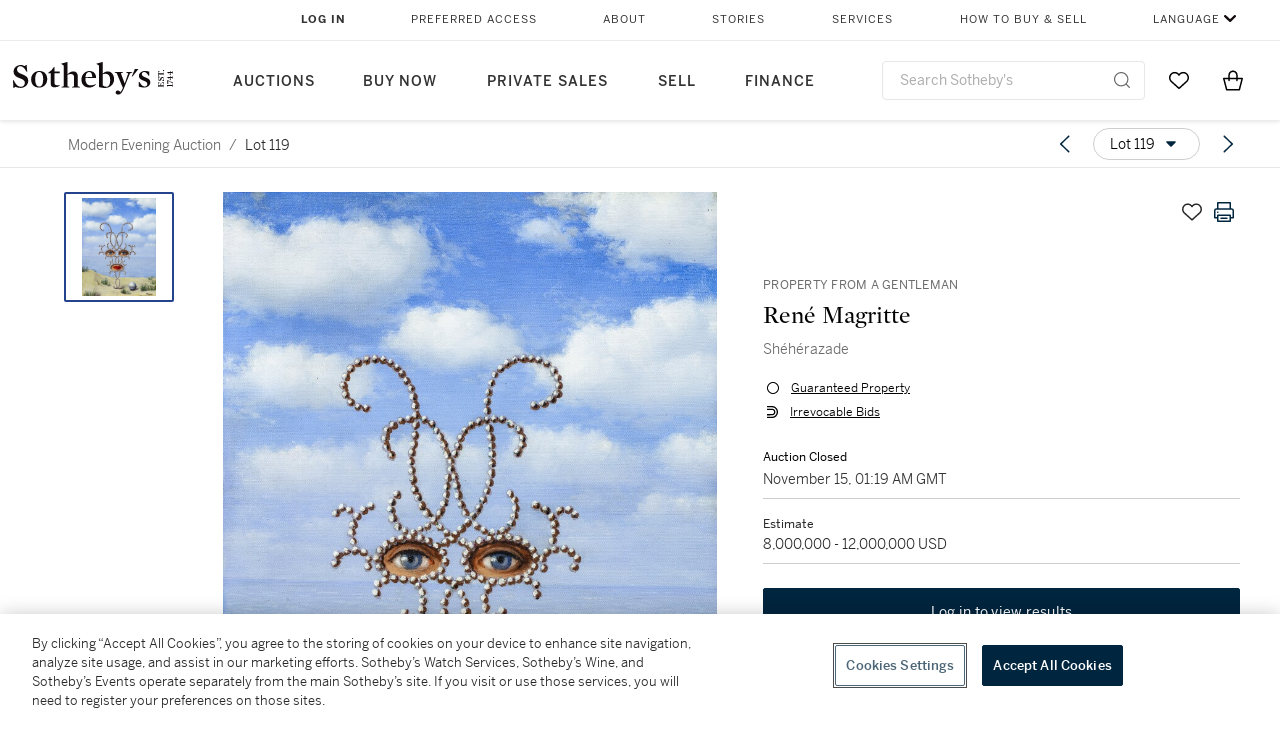

--- FILE ---
content_type: text/html; charset=utf-8
request_url: https://www.sothebys.com/en/buy/auction/2022/modern-evening-auction-4/sheherazade
body_size: 78998
content:
<!DOCTYPE html><html lang="en"><head><meta charSet="utf-8"/><meta name="viewport" content="width=device-width, initial-scale=1, shrink-to-fit=no"/><title>Shéhérazade | Modern Evening Auction | 2022 | Sotheby&#x27;s</title><link href="https://www.sothebys.com/buy/e02c2207-6613-4de5-b156-75dd0fe64489/lots/ffc36af9-220f-4b03-af00-2c56472ca794" rel="canonical"/><meta content="&lt;p&gt;Property from a Gentleman&lt;/p&gt;&lt;p&gt;René Magritte&lt;/p&gt;&lt;p&gt;1898 - 1967&lt;/p&gt;&lt;p&gt;&lt;br&gt;&lt;/p&gt;&lt;p&gt;&lt;em&gt;Shéhérazade&lt;/em&gt;&lt;/p&gt;&lt;p&gt;signed&amp;nbsp;&lt;em&gt;magritte&amp;nbsp;&lt;/em&gt;(lower righ" name="description"/><meta content="Shéhérazade | Modern Evening Auction | 2022 | Sotheby&#x27;s" property="og:title"/><meta content="&lt;p&gt;Property from a Gentleman&lt;/p&gt;&lt;p&gt;René Magritte&lt;/p&gt;&lt;p&gt;1898 - 1967&lt;/p&gt;&lt;p&gt;&lt;br&gt;&lt;/p&gt;&lt;p&gt;&lt;em&gt;Shéhérazade&lt;/em&gt;&lt;/p&gt;&lt;p&gt;signed&amp;nbsp;&lt;em&gt;magritte&amp;nbsp;&lt;/em&gt;(lower right); titled &lt;em&gt;Scheherazade &lt;/em&gt;and&amp;nbsp;dated&amp;nbsp;&lt;em&gt;1950&lt;/em&gt;&amp;nbsp;(on the reverse); dedicated&amp;nbsp;&lt;em&gt;à Stéphy Langui amicalement René Magritte 1954&amp;nbsp;&lt;/em&gt;(on the stretcher)&lt;/p&gt;&lt;p&gt;oil on canvas&lt;/p&gt;&lt;p&gt;15 ¾ by 11 ⅞ in. 40 by 30 cm.&lt;/p&gt;&lt;p&gt;Executed in 1950.&amp;nbsp;&lt;/p&gt;&lt;p&gt;&lt;br&gt;&lt;/p&gt;&lt;p&gt;---------------------------------------------------&lt;/p&gt;&lt;p&gt;&lt;br&gt;&lt;/p&gt;&lt;p&gt;私人收藏&lt;/p&gt;&lt;p&gt;雷內・馬格利特&lt;/p&gt;&lt;p&gt;1898 - 1967年&lt;/p&gt;&lt;p&gt;《天方夜譚》&lt;/p&gt;&lt;p&gt;&lt;br&gt;&lt;/p&gt;&lt;p&gt;款識：藝術家簽名&amp;nbsp;magritte（右下）；書題目&amp;nbsp;Scheherazade&amp;nbsp;並紀年1950（背面）；題款à&amp;nbsp;Stéphy Langui amicalement René Magritte 1954（內框）&lt;/p&gt;&lt;p&gt;油彩畫布&lt;/p&gt;&lt;p&gt;15 ¾ x 11 ⅞&amp;nbsp;英寸；40 x 30&amp;nbsp;公分&lt;/p&gt;&lt;p&gt;1950年作&lt;/p&gt;" property="og:description"/><meta content="https://sothebys-md.brightspotcdn.com/dims4/default/04e170d/2147483647/strip/true/crop/4840x6391+0+0/resize/1024x1352!/quality/90/?url=http%3A%2F%2Fsothebys-brightspot.s3.amazonaws.com%2Fmedia-desk%2F5d%2Fd9%2F3e2c1c274a5791d1da1202397049%2F105n11137-cflxj-01-v1.jpg" property="og:image"/><meta content="1024" property="og:image:width"/><meta content="1352" property="og:image:height"/><meta content="Shéhérazade" property="og:image:alt"/><meta content="Sotheby&#x27;s" property="og:site_name"/><meta content="website:sothebys" property="og:type"/><script type="application/ld+json">{"@context":"https://schema.org","@graph":[{"@type":"WebPage","name":"Shéhérazade | Modern Evening Auction | 2022 | Sotheby's","url":"https://www.sothebys.com/buy/e02c2207-6613-4de5-b156-75dd0fe64489/lots/ffc36af9-220f-4b03-af00-2c56472ca794","image":["https://sothebys-md.brightspotcdn.com/dims4/default/dd14140/2147483647/strip/true/crop/4840x6391+0+0/resize/385x508!/quality/90/?url=http%3A%2F%2Fsothebys-brightspot.s3.amazonaws.com%2Fmedia-desk%2F5d%2Fd9%2F3e2c1c274a5791d1da1202397049%2F105n11137-cflxj-01-v1.jpg"],"breadcrumb":{"@type":"BreadcrumbList","numberOfItems":2,"itemListElement":[{"@type":"ListItem","position":1,"item":{"name":"Modern Evening Auction","@id":"https://www.sothebys.com/buy/e02c2207-6613-4de5-b156-75dd0fe64489"}},{"@type":"ListItem","position":2,"item":{"name":"Shéhérazade","@id":"https://www.sothebys.com/buy/e02c2207-6613-4de5-b156-75dd0fe64489/lots/ffc36af9-220f-4b03-af00-2c56472ca794"}}]},"mainEntity":{"@type":"WebPageElement","offers":{"@type":"Offer","availability":"https://schema.org/InStock","itemOffered":[{"@type":"Product","name":"Shéhérazade | Modern Evening Auction | 2022 | Sotheby's","url":"https://www.sothebys.com/buy/e02c2207-6613-4de5-b156-75dd0fe64489/lots/ffc36af9-220f-4b03-af00-2c56472ca794","description":"Property from a GentlemanRené Magritte1898 - 1967Shéhérazadesignedmagritte(lower right); titled Scheherazade anddated1950(on the reverse); dedicatedà Stéphy Langui amicalement René Magritte 1954(on the stretcher)oil on canvas15 ¾ by 11 ⅞ in. 40 by 30 cm.Executed in 1950.---------------------------------------------------私人收藏雷內・馬格利特1898 - 1967年《天方夜譚》款識：藝術家簽名magritte（右下）；書題目Scheherazade並紀年1950（背面）；題款àStéphy Langui amicalement René Magritte 1954（內框）油彩畫布15 ¾ x 11 ⅞英寸；40 x 30公分1950年作","productID":"ffc36af9-220f-4b03-af00-2c56472ca794","itemCondition":""}],"seller":{"@type":"Organization","name":"Sotheby's"}}}}]}</script><link href="https://sothebys-md.brightspotcdn.com/dims4/default/dd14140/2147483647/strip/true/crop/4840x6391+0+0/resize/385x508!/quality/90/?url=http%3A%2F%2Fsothebys-brightspot.s3.amazonaws.com%2Fmedia-desk%2F5d%2Fd9%2F3e2c1c274a5791d1da1202397049%2F105n11137-cflxj-01-v1.jpg" rel="preload" as="image"/><meta name="next-head-count" content="15"/><meta http-equiv="Content-Language" content="en"/><link rel="icon" type="image/png" href="/favicon-16x16.png"/><link rel="icon" type="image/png" href="/favicon-32x32.png"/><link rel="stylesheet" data-href="https://use.typekit.net/dfs5lfh.css"/><style>@-webkit-keyframes animation-1m36nf7{100%{-webkit-transform:translateX(-5vw);-moz-transform:translateX(-5vw);-ms-transform:translateX(-5vw);transform:translateX(-5vw);}}@keyframes animation-1m36nf7{100%{-webkit-transform:translateX(-5vw);-moz-transform:translateX(-5vw);-ms-transform:translateX(-5vw);transform:translateX(-5vw);}}@-webkit-keyframes animation-ft1o10{0%{-webkit-transform:translateX(-40vw);-moz-transform:translateX(-40vw);-ms-transform:translateX(-40vw);transform:translateX(-40vw);}70%{-webkit-transform:translateX(0vw);-moz-transform:translateX(0vw);-ms-transform:translateX(0vw);transform:translateX(0vw);}98%{-webkit-transform:translateY(-2px);-moz-transform:translateY(-2px);-ms-transform:translateY(-2px);transform:translateY(-2px);}99%{-webkit-transform:translateX(-100vw);-moz-transform:translateX(-100vw);-ms-transform:translateX(-100vw);transform:translateX(-100vw);}100%{-webkit-transform:translateY(0px);-moz-transform:translateY(0px);-ms-transform:translateY(0px);transform:translateY(0px);}}@keyframes animation-ft1o10{0%{-webkit-transform:translateX(-40vw);-moz-transform:translateX(-40vw);-ms-transform:translateX(-40vw);transform:translateX(-40vw);}70%{-webkit-transform:translateX(0vw);-moz-transform:translateX(0vw);-ms-transform:translateX(0vw);transform:translateX(0vw);}98%{-webkit-transform:translateY(-2px);-moz-transform:translateY(-2px);-ms-transform:translateY(-2px);transform:translateY(-2px);}99%{-webkit-transform:translateX(-100vw);-moz-transform:translateX(-100vw);-ms-transform:translateX(-100vw);transform:translateX(-100vw);}100%{-webkit-transform:translateY(0px);-moz-transform:translateY(0px);-ms-transform:translateY(0px);transform:translateY(0px);}}.css-3j849e{position:fixed;top:0px;left:0px;z-index:9998;height:2px;width:100vw;-webkit-transform:translateX(-100vw);-moz-transform:translateX(-100vw);-ms-transform:translateX(-100vw);transform:translateX(-100vw);background-color:#748794;}@-webkit-keyframes animation-1f2tzwt{0%{-webkit-background-position:-800px,0px;background-position:-800px,0px;}100%{-webkit-background-position:800px,0px;background-position:800px,0px;}}@keyframes animation-1f2tzwt{0%{-webkit-background-position:-800px,0px;background-position:-800px,0px;}100%{-webkit-background-position:800px,0px;background-position:800px,0px;}}@-webkit-keyframes animation-gze9rp{0%{-webkit-clip-path:inset(0 0 0 0);clip-path:inset(0 0 0 0);}100%{-webkit-clip-path:inset(0 0 0 100%);clip-path:inset(0 0 0 100%);}}@keyframes animation-gze9rp{0%{-webkit-clip-path:inset(0 0 0 0);clip-path:inset(0 0 0 0);}100%{-webkit-clip-path:inset(0 0 0 100%);clip-path:inset(0 0 0 100%);}}@-webkit-keyframes animation-k19k7a{0%{-webkit-clip-path:inset(0 100% 0 0);clip-path:inset(0 100% 0 0);}100%{-webkit-clip-path:inset(0 0 0 0);clip-path:inset(0 0 0 0);}}@keyframes animation-k19k7a{0%{-webkit-clip-path:inset(0 100% 0 0);clip-path:inset(0 100% 0 0);}100%{-webkit-clip-path:inset(0 0 0 0);clip-path:inset(0 0 0 0);}}.css-k008qs{display:-webkit-box;display:-webkit-flex;display:-ms-flexbox;display:flex;}.css-1yuhvjn{margin-top:16px;}.css-d31hgs{width:70%;padding:6px;display:-webkit-box;display:-webkit-flex;display:-ms-flexbox;display:flex;-webkit-user-select:none;-moz-user-select:none;-ms-user-select:none;user-select:none;-webkit-align-items:center;-webkit-box-align:center;-ms-flex-align:center;align-items:center;}@media (max-width: 767px){.css-d31hgs{width:90%;}}@media print{.css-d31hgs{display:none;}}@-webkit-keyframes animation-rcer73{0%{-webkit-transform:translateY(-100%);-moz-transform:translateY(-100%);-ms-transform:translateY(-100%);transform:translateY(-100%);}100%{-webkit-transform:translateY(0%);-moz-transform:translateY(0%);-ms-transform:translateY(0%);transform:translateY(0%);}}@keyframes animation-rcer73{0%{-webkit-transform:translateY(-100%);-moz-transform:translateY(-100%);-ms-transform:translateY(-100%);transform:translateY(-100%);}100%{-webkit-transform:translateY(0%);-moz-transform:translateY(0%);-ms-transform:translateY(0%);transform:translateY(0%);}}@-webkit-keyframes animation-1oihdh6{0%{-webkit-transform:translateY(0%);-moz-transform:translateY(0%);-ms-transform:translateY(0%);transform:translateY(0%);}100%{-webkit-transform:translateY(-100%);-moz-transform:translateY(-100%);-ms-transform:translateY(-100%);transform:translateY(-100%);}}@keyframes animation-1oihdh6{0%{-webkit-transform:translateY(0%);-moz-transform:translateY(0%);-ms-transform:translateY(0%);transform:translateY(0%);}100%{-webkit-transform:translateY(-100%);-moz-transform:translateY(-100%);-ms-transform:translateY(-100%);transform:translateY(-100%);}}h1,h2,h3,h4,h5,h6,p,a,li,button,th,td{color:#333333;}body{font-family:benton-sans,sans-serif;}.css-ycy229{position:fixed;top:0px;left:0px;right:0px;z-index:3000;}.css-6we575{width:100%;max-width:1920px;margin:auto;height:100%;display:grid;grid-template-columns:minmax(420px,auto) 533px;grid-column-gap:24px;grid-template-rows:48px minmax(750px,70vh) auto auto auto;grid-template-areas:'NavHeader NavHeader' 'Carousel PlaceBid' 'LotInfo PlaceBid' 'CatalogueNote CatalogueNote' 'RecommendedItems RecommendedItems';-webkit-align-items:start;-webkit-box-align:start;-ms-flex-align:start;align-items:start;}@media (max-width:980px){.css-6we575{grid-template-columns:minmax(0px,auto);grid-column-gap:0px;grid-template-rows:50px 56px auto auto auto auto auto;grid-template-areas:'NavHeader' 'Header' 'Carousel' 'PlaceBid' 'LotInfo' 'CatalogueNote' 'RecommendedItems';}}.css-1ljlvai{grid-area:NavHeader;height:100%;padding:8px 32px 8px 62px;border-bottom:1px solid #e7e7e7;}@media (max-width:980px){.css-1ljlvai{display:none;}}.css-1762j8h{display:none;-webkit-align-items:center;-webkit-box-align:center;-ms-flex-align:center;align-items:center;height:100%;padding-left:16px;}@media (max-width:980px){.css-1762j8h{grid-area:NavHeader;display:-webkit-box;display:-webkit-flex;display:-ms-flexbox;display:flex;}}.css-uxiebx{display:none;}@media (max-width:980px){.css-uxiebx{grid-area:Header;display:-webkit-box;display:-webkit-unset;display:-ms-unsetbox;display:unset;}}.css-svczye{margin:8px 12px;display:-webkit-box;display:-webkit-flex;display:-ms-flexbox;display:flex;-webkit-box-pack:justify;-webkit-justify-content:space-between;justify-content:space-between;}.css-1f6qhvw{grid-area:Carousel;height:100%;}.css-wtqily{grid-area:PlaceBid;height:100%;z-index:2;}.css-ma42pn{grid-area:LotInfo;word-break:break-word;margin:24px 0 16px 64px;}@media (min-width:980px){.css-ma42pn{border-top:1px solid #cecece;}}@media (max-width:980px){.css-ma42pn{margin:24px 16px;}}.css-1poeprp{grid-area:CatalogueNote;}.css-1l1jptx{grid-area:RecommendedItems;padding-left:16px;}.css-w6hyqn{display:none;overflow:hidden;z-index:99;width:100%;max-height:100px;position:fixed;left:0px;top:0px;opacity:1;padding:0px 24px;background-color:#ffffff;box-shadow:0 2px 4px 0 rgba(0, 0, 0, 0.1);}@media (max-width:1024px){.css-w6hyqn{padding:0px;}}.css-1l5xqdr{display:-webkit-box;display:-webkit-flex;display:-ms-flexbox;display:flex;-webkit-align-items:center;-webkit-box-align:center;-ms-flex-align:center;align-items:center;-webkit-box-pack:justify;-webkit-justify-content:space-between;justify-content:space-between;padding:16px 18px 10px;}@media (max-width:768px){.css-1l5xqdr{padding:16px 8px 10px;}}.css-1mervjy{display:-webkit-box;display:-webkit-flex;display:-ms-flexbox;display:flex;-webkit-align-items:center;-webkit-box-align:center;-ms-flex-align:center;align-items:center;overflow:hidden;}.css-7b7xv0{width:64px;min-width:64px;height:64px;overflow:hidden;}.css-egew9l{display:-webkit-box;display:-webkit-flex;display:-ms-flexbox;display:flex;-webkit-flex-direction:column;-ms-flex-direction:column;flex-direction:column;padding-left:24px;overflow:hidden;}@media (max-width:768px){.css-egew9l{display:none;}}.css-iqyuzw{display:-webkit-box;display:-webkit-flex;display:-ms-flexbox;display:flex;margin-left:16px;}.css-68zbsl{width:auto;}.css-1qh7smx{text-align:center;object-fit:contain;width:100%;height:100%;max-height:380px;max-width:300px;}.css-1on497r{overflow:hidden;overflow-wrap:break-word;word-break:break-word;-webkit-line-clamp:calc(1);display:-webkit-box;-webkit-box-orient:vertical;}.css-2v1h2i{display:-webkit-box;display:-webkit-flex;display:-ms-flexbox;display:flex;-webkit-box-pack:justify;-webkit-justify-content:space-between;justify-content:space-between;}@media (max-width:980px){.css-2v1h2i{display:none;}}.css-589stn{display:none;}@media (max-width:980px){.css-589stn{display:-webkit-box;display:-webkit-unset;display:-ms-unsetbox;display:unset;}}.css-ytumd6{-webkit-text-decoration:none;text-decoration:none;}.css-utab25{color:#6b6b6b;}.css-utab25:focus{outline:2px none #317aad;outline-offset:4px;outline-style:auto;}.css-18nuwk1{overflow:hidden;text-overflow:ellipsis;white-space:nowrap;color:#6b6b6b;}.css-18nuwk1:focus{outline:2px none #317aad;outline-offset:4px;outline-style:auto;}.css-18nuwk1:hover{cursor:pointer;}.css-18nuwk1 >*{-webkit-text-decoration:none;text-decoration:none;}.css-z3c84d{color:#6b6b6b;margin-left:8px;margin-right:8px;}.css-2svovr{overflow:hidden;text-overflow:ellipsis;white-space:nowrap;min-width:64px;color:#292929;}.css-2svovr:focus{outline:2px none #317aad;outline-offset:4px;outline-style:auto;}.css-uvab46{border-width:0px;width:40px;min-width:40px;height:32px;}.css-apepos{margin:0 8px;}.css-k1oqwg #LotNavigationDropdown_actions{overflow:auto;border:1px solid #e7e7e7;border-radius:4px;max-height:416px;margin-top:4px;max-width:90vw;min-width:483px;}@media (max-width: 767px){.css-k1oqwg #LotNavigationDropdown_actions{margin-left:-48px;max-width:94vw;min-width:0px;}}.css-k1oqwg #LotNavigationDropdown_button{width:100%;padding-left:16px;padding-right:16px;border-radius:20px;height:32px;}.css-u4p24i{display:-webkit-box;display:-webkit-flex;display:-ms-flexbox;display:flex;-webkit-flex-direction:row;-ms-flex-direction:row;flex-direction:row;-webkit-align-items:center;-webkit-box-align:center;-ms-flex-align:center;align-items:center;}.css-aswqrt{margin-left:auto;margin-right:auto;color:#000000;}.css-15fzge{margin-left:4px;}.css-w9b8lb{display:-webkit-box;display:-webkit-flex;display:-ms-flexbox;display:flex;-webkit-align-items:center;-webkit-box-align:center;-ms-flex-align:center;align-items:center;-webkit-box-pack:end;-ms-flex-pack:end;-webkit-justify-content:flex-end;justify-content:flex-end;grid-gap:8px;}@media (max-width: 767px){.css-w9b8lb{display:none;}}.css-1wucctp{display:-webkit-box;display:-webkit-flex;display:-ms-flexbox;display:flex;-webkit-align-items:center;-webkit-box-align:center;-ms-flex-align:center;align-items:center;-webkit-box-pack:end;-ms-flex-pack:end;-webkit-justify-content:flex-end;justify-content:flex-end;grid-gap:8px;}@media (min-width:768px){.css-1wucctp{display:none;}}.css-1cducoa{color:#00253e;}.css-rnm3nx{position:absolute;-webkit-transition:500ms ease 0ms opacity;transition:500ms ease 0ms opacity;opacity:1;color:#292929;}.css-18dmsqr{position:absolute;-webkit-transition:500ms ease 0ms opacity;transition:500ms ease 0ms opacity;opacity:0;color:#dd2415;}.css-1kw4td7{color:#292929;-webkit-transform:rotate(90deg);-moz-transform:rotate(90deg);-ms-transform:rotate(90deg);transform:rotate(90deg);}.css-4zoi2w{display:-webkit-box;display:-webkit-flex;display:-ms-flexbox;display:flex;-webkit-box-pack:center;-ms-flex-pack:center;-webkit-justify-content:center;justify-content:center;height:100%;padding:24px 0 33px 0;}@media (max-width:1225px){.css-4zoi2w{display:none;}}.css-dllwl0{object-fit:contain;margin-left:auto;margin-right:auto;max-width:100%;-webkit-transition:100ms cubic-bezier(0.5, 0, 1, 1) 0ms opacity;transition:100ms cubic-bezier(0.5, 0, 1, 1) 0ms opacity;max-height:100%;opacity:100;margin:auto;}@media (max-width:980px){.css-dllwl0{max-height:420px;margin:auto;}}.css-1o8pv66{padding:28px 40px 0 16px;height:100%;}@media (max-width:980px){.css-1o8pv66{padding:0;}}.css-hob81v{top:21px;width:100%;overflow:visible;display:-webkit-box;display:-webkit-flex;display:-ms-flexbox;display:flex;-webkit-flex-direction:column;-ms-flex-direction:column;flex-direction:column;position:static;-webkit-transition:500ms ease 0ms all;transition:500ms ease 0ms all;position:-webkit-sticky;position:sticky;}@media (max-width:980px){.css-hob81v{padding:0 16px 16px 16px;height:auto;min-height:0;}}.css-1sdfita{padding:24px 0;margin:auto 0;-webkit-transition:500ms ease 0ms all;transition:500ms ease 0ms all;}@media (max-width:980px){.css-1sdfita{border-top:1px solid #e7e7e7;padding:8px 0;margin:24px 0 24px 0;}}.css-1eeqv7n{width:100%;border-bottom:0px solid #e7e7e7;padding-bottom:8px;}.css-14ifmlq{margin-bottom:24px;}@media (max-width:980px){.css-14ifmlq{display:none;}}.css-542wex{word-break:break-word;}.css-fzq92z{font-weight:500!important;color:#6b6b6b;margin-bottom:8px;}.css-8atqhb{width:100%;}.css-19idom{margin-bottom:8px;}.css-164r41r{margin-top:8px;}.css-1gsrsjw{z-index:2;display:-webkit-box;display:-webkit-flex;display:-ms-flexbox;display:flex;-webkit-flex-direction:column;-ms-flex-direction:column;flex-direction:column;-webkit-box-pack:center;-ms-flex-pack:center;-webkit-justify-content:center;justify-content:center;min-width:100%;opacity:1;-webkit-animation-duration:500ms;animation-duration:500ms;-webkit-animation-fill-mode:forwards;animation-fill-mode:forwards;-webkit-animation-timing-function:ease-in;animation-timing-function:ease-in;-webkit-animation-direction:normal;animation-direction:normal;}.css-1wrfq4b{display:-webkit-box;display:-webkit-flex;display:-ms-flexbox;display:flex;-webkit-flex-direction:column;-ms-flex-direction:column;flex-direction:column;position:relative;height:100%;-webkit-box-pack:justify;-webkit-justify-content:space-between;justify-content:space-between;}.css-5cm1aq{color:#000000;}.css-13x2r2t{margin-top:2px;color:#333333;}.css-7xm451{width:100%;display:-webkit-box;display:-webkit-flex;display:-ms-flexbox;display:flex;-webkit-box-pack:start;-ms-flex-pack:start;-webkit-justify-content:flex-start;justify-content:flex-start;background-color:#cecece;height:1px;margin-top:8px;}.css-yhri78{background-color:#dd2415;width:calc(100% - 100%);}.css-10118l7{color:#292929;}.css-137o4wl{font-weight:400!important;color:#292929;}.css-samn2{margin-top:8px;margin-bottom:16px;background-color:#cecece;height:1px;width:100%;}.css-2vp4xc{display:-webkit-box;display:-webkit-flex;display:-ms-flexbox;display:flex;-webkit-box-pack:justify;-webkit-justify-content:space-between;justify-content:space-between;-webkit-box-flex-wrap:wrap;-webkit-flex-wrap:wrap;-ms-flex-wrap:wrap;flex-wrap:wrap;-webkit-align-items:center;-webkit-box-align:center;-ms-flex-align:center;align-items:center;margin:40px 0;}@media (max-width:980px){.css-2vp4xc{margin-top:0px;}}@media (max-width: 767px){.css-2vp4xc{margin-bottom:16px;}}.css-b1yv46{font-size:24px!important;font-weight:700!important;color:#000000;display:-webkit-box;display:-webkit-flex;display:-ms-flexbox;display:flex;-webkit-box-flex:1;-webkit-flex-grow:1;-ms-flex-positive:1;flex-grow:1;white-space:nowrap;}.css-1ryhgg2{display:-webkit-box;display:-webkit-flex;display:-ms-flexbox;display:flex;-webkit-align-items:center;-webkit-box-align:center;-ms-flex-align:center;align-items:center;-webkit-box-flex-wrap:wrap;-webkit-flex-wrap:wrap;-ms-flex-wrap:wrap;flex-wrap:wrap;-webkit-box-pack:end;-ms-flex-pack:end;-webkit-justify-content:flex-end;justify-content:flex-end;}@media (max-width: 767px){.css-1ryhgg2{display:none;}}.css-i41z8b{display:none;}@media (max-width: 767px){.css-i41z8b{display:-webkit-box;display:-webkit-flex;display:-ms-flexbox;display:flex;padding-bottom:16px;-webkit-align-items:center;-webkit-box-align:center;-ms-flex-align:center;align-items:center;-webkit-box-flex-wrap:wrap;-webkit-flex-wrap:wrap;-ms-flex-wrap:wrap;flex-wrap:wrap;}}.css-1aw519d{font-size:16px;line-height:24px;font-family:benton-sans,sans-serif;color:#000000;}.css-1aw519d a{font-weight:400;-webkit-text-decoration:none;text-decoration:none;color:#333333;}.css-1aw519d a:visited{color:#333333;}.css-1aw519d a:hover{border-bottom:1px solid #333333;}.css-1aw519d strong{font-weight:600;}.css-1aw519d em{font-style:italic;}.css-1aw519d u{-webkit-text-decoration:underline;text-decoration:underline;}.css-1aw519d sub{vertical-align:sub;font-size:75%;}.css-1aw519d sup{vertical-align:super;font-size:75%;}.css-1aw519d ul{list-style:disc inside none;}.css-1aw519d ol{list-style:decimal inside none;}.css-r6e2mi{font-weight:600!important;text-transform:capitalize;margin-top:16px;margin-bottom:8px;}.css-o5hob9{display:-webkit-box;display:-webkit-flex;display:-ms-flexbox;display:flex;-webkit-box-pack:justify;-webkit-justify-content:space-between;justify-content:space-between;-webkit-align-items:center;-webkit-box-align:center;-ms-flex-align:center;align-items:center;width:100%;background:transparent;border:0 none transparent;padding:0;}.css-o5hob9:focus{outline:2px none #317aad;outline-offset:1px;outline-style:auto;overflow:hidden;}.css-o5hob9:hover{cursor:pointer;}.css-12efcmn{position:absolute;}.css-dm37tw{-webkit-transition:500ms ease 0ms -webkit-transform;transition:500ms ease 0ms transform;-webkit-transform:rotate(90deg);-moz-transform:rotate(90deg);-ms-transform:rotate(90deg);transform:rotate(90deg);}.css-1fes8lf{font-size:16px;line-height:24px;font-family:benton-sans,sans-serif;color:#000000;margin-top:16px;}.css-1fes8lf a{font-weight:400;-webkit-text-decoration:none;text-decoration:none;color:#333333;}.css-1fes8lf a:visited{color:#333333;}.css-1fes8lf a:hover{border-bottom:1px solid #333333;}.css-1fes8lf strong{font-weight:600;}.css-1fes8lf em{font-style:italic;}.css-1fes8lf u{-webkit-text-decoration:underline;text-decoration:underline;}.css-1fes8lf sub{vertical-align:sub;font-size:75%;}.css-1fes8lf sup{vertical-align:super;font-size:75%;}.css-1fes8lf ul{list-style:disc inside none;}.css-1fes8lf ol{list-style:decimal inside none;}.css-qih3n9{-webkit-transition:500ms ease 0ms -webkit-transform;transition:500ms ease 0ms transform;-webkit-transform:rotate(0deg);-moz-transform:rotate(0deg);-ms-transform:rotate(0deg);transform:rotate(0deg);}.css-1m2it9n{max-width:100%;position:relative;left:50%;right:50%;margin-left:-50%;margin-right:-50%;}.css-v2m3wd{overflow:hidden;margin-top:64px;}.css-9ol6ok{font-size:24px!important;color:#000000;margin-left:40px;}@media (max-width:980px){.css-9ol6ok{margin-left:16px;}}.css-o6lkto{position:relative;margin-top:48px;}@media (min-width:980px){.css-o6lkto{overflow-x:hidden;}}.css-o6lkto .swiper-slide{width:340px;}@media (max-width: 767px){.css-o6lkto .swiper-slide{width:164px;}}.css-10jr14j:hover{cursor:pointer;}.css-bxikt0{display:-webkit-box;display:-webkit-flex;display:-ms-flexbox;display:flex;-webkit-align-items:center;-webkit-box-align:center;-ms-flex-align:center;align-items:center;-webkit-box-pack:center;-ms-flex-pack:center;-webkit-justify-content:center;justify-content:center;width:340px;height:340px;}@media (max-width: 767px){.css-bxikt0{max-width:164px;max-height:164px;}}.css-1o6izjr{max-height:340px;object-fit:contain;}@media (max-width: 767px){.css-1o6izjr{max-height:164px;}}.css-jv7igb{color:#292929;margin-top:16px;margin-bottom:8px;white-space:nowrap;overflow:hidden;text-overflow:ellipsis;}@media (max-width: 767px){.css-jv7igb{font-size:16px!important;line-height:20px!important;margin-top:12px;margin-bottom:4px;}}.css-gc3lkg{color:#292929;display:block;margin-top:0px;margin-bottom:16px;}@media (max-width: 767px){.css-gc3lkg{font-size:12px!important;line-height:16px!important;margin-bottom:12px;}}.css-1ixdl6p{position:absolute;width:40px;height:40px;cursor:pointer;background-color:#fff5;-webkit-transition:300ms ease 0ms background-color;transition:300ms ease 0ms background-color;border-radius:50%;display:-webkit-box;display:-webkit-flex;display:-ms-flexbox;display:flex;-webkit-box-pack:center;-ms-flex-pack:center;-webkit-justify-content:center;justify-content:center;-webkit-align-items:center;-webkit-box-align:center;-ms-flex-align:center;align-items:center;background-image:none;margin:0;top:50%;-webkit-transform:translateY(-50%) rotateZ(0deg);-moz-transform:translateY(-50%) rotateZ(0deg);-ms-transform:translateY(-50%) rotateZ(0deg);transform:translateY(-50%) rotateZ(0deg);}.css-1ixdl6p:hover{background-color:#ffffff;}.css-1btqw6w{height:32px;-webkit-transform:translateX(-2px);-moz-transform:translateX(-2px);-ms-transform:translateX(-2px);transform:translateX(-2px);}.css-1wew87z{position:absolute;width:40px;height:40px;cursor:pointer;background-color:#fff5;-webkit-transition:300ms ease 0ms background-color;transition:300ms ease 0ms background-color;border-radius:50%;display:-webkit-box;display:-webkit-flex;display:-ms-flexbox;display:flex;-webkit-box-pack:center;-ms-flex-pack:center;-webkit-justify-content:center;justify-content:center;-webkit-align-items:center;-webkit-box-align:center;-ms-flex-align:center;align-items:center;background-image:none;margin:0;top:50%;-webkit-transform:translateY(-50%) rotateZ(180deg);-moz-transform:translateY(-50%) rotateZ(180deg);-ms-transform:translateY(-50%) rotateZ(180deg);transform:translateY(-50%) rotateZ(180deg);}.css-1wew87z:hover{background-color:#ffffff;}.css-1h2ruwl{white-space:nowrap;overflow:hidden;text-overflow:ellipsis;}.css-hbvj58{overflow:hidden;display:-webkit-box;-webkit-box-orient:vertical;-webkit-line-clamp:10;color:#000000;margin-bottom:8px;}@media (max-width: 767px){.css-hbvj58{-webkit-line-clamp:16;}}.css-1pk37rw{overflow:hidden;display:-webkit-box;-webkit-box-orient:vertical;-webkit-line-clamp:10;color:#000000;color:#6b6b6b;}@media (max-width: 767px){.css-1pk37rw{-webkit-line-clamp:16;}}.css-1gs9ih9{color:#292929;margin-top:0px;margin-bottom:16px;-webkit-line-clamp:calc(3);display:-webkit-box;-webkit-box-orient:vertical;overflow:hidden;text-overflow:ellipsis;}@media (max-width: 767px){.css-1gs9ih9{font-size:12px!important;line-height:16px!important;margin-bottom:12px;}}.css-1h7anqn{display:-webkit-box;display:-webkit-flex;display:-ms-flexbox;display:flex;-webkit-flex-direction:column;-ms-flex-direction:column;flex-direction:column;-webkit-box-flex-wrap:wrap;-webkit-flex-wrap:wrap;-ms-flex-wrap:wrap;flex-wrap:wrap;}.css-11b7kil{margin-left:8px;font-size:12px;line-height:18px;color:#23448d;color:#000000;}.css-11b7kil:focus{outline:2px none #317aad;outline-offset:4px;outline-style:auto;}@-webkit-keyframes animation-ebjc1k{0%{opacity:0;}70%{opacity:0.7;}100%{opacity:1;}}@keyframes animation-ebjc1k{0%{opacity:0;}70%{opacity:0.7;}100%{opacity:1;}}@-webkit-keyframes animation-1iqg48{0%{-webkit-transform:translateX(-100%);-moz-transform:translateX(-100%);-ms-transform:translateX(-100%);transform:translateX(-100%);}100%{-webkit-transform:translateX(0%);-moz-transform:translateX(0%);-ms-transform:translateX(0%);transform:translateX(0%);}}@keyframes animation-1iqg48{0%{-webkit-transform:translateX(-100%);-moz-transform:translateX(-100%);-ms-transform:translateX(-100%);transform:translateX(-100%);}100%{-webkit-transform:translateX(0%);-moz-transform:translateX(0%);-ms-transform:translateX(0%);transform:translateX(0%);}}@-webkit-keyframes animation-ptkdgw{0%{-webkit-transform:translateX(0%);-moz-transform:translateX(0%);-ms-transform:translateX(0%);transform:translateX(0%);}100%{-webkit-transform:translateX(-100%);-moz-transform:translateX(-100%);-ms-transform:translateX(-100%);transform:translateX(-100%);}}@keyframes animation-ptkdgw{0%{-webkit-transform:translateX(0%);-moz-transform:translateX(0%);-ms-transform:translateX(0%);transform:translateX(0%);}100%{-webkit-transform:translateX(-100%);-moz-transform:translateX(-100%);-ms-transform:translateX(-100%);transform:translateX(-100%);}}@-webkit-keyframes animation-jhn00i{0%{opacity:0.2;-webkit-transform:scale(0.66, 0.66);-moz-transform:scale(0.66, 0.66);-ms-transform:scale(0.66, 0.66);transform:scale(0.66, 0.66);}25%{opacity:1;-webkit-transform:scale(1, 1);-moz-transform:scale(1, 1);-ms-transform:scale(1, 1);transform:scale(1, 1);}50%{opacity:1;-webkit-transform:scale(1, 1);-moz-transform:scale(1, 1);-ms-transform:scale(1, 1);transform:scale(1, 1);}75%{opacity:0.2;-webkit-transform:scale(0.66, 0.66);-moz-transform:scale(0.66, 0.66);-ms-transform:scale(0.66, 0.66);transform:scale(0.66, 0.66);}100%{opacity:0.2;-webkit-transform:scale(0.66, 0.66);-moz-transform:scale(0.66, 0.66);-ms-transform:scale(0.66, 0.66);transform:scale(0.66, 0.66);}}@keyframes animation-jhn00i{0%{opacity:0.2;-webkit-transform:scale(0.66, 0.66);-moz-transform:scale(0.66, 0.66);-ms-transform:scale(0.66, 0.66);transform:scale(0.66, 0.66);}25%{opacity:1;-webkit-transform:scale(1, 1);-moz-transform:scale(1, 1);-ms-transform:scale(1, 1);transform:scale(1, 1);}50%{opacity:1;-webkit-transform:scale(1, 1);-moz-transform:scale(1, 1);-ms-transform:scale(1, 1);transform:scale(1, 1);}75%{opacity:0.2;-webkit-transform:scale(0.66, 0.66);-moz-transform:scale(0.66, 0.66);-ms-transform:scale(0.66, 0.66);transform:scale(0.66, 0.66);}100%{opacity:0.2;-webkit-transform:scale(0.66, 0.66);-moz-transform:scale(0.66, 0.66);-ms-transform:scale(0.66, 0.66);transform:scale(0.66, 0.66);}}@-webkit-keyframes animation-vh3mck{0%{-webkit-transform:translateY(7vh);-moz-transform:translateY(7vh);-ms-transform:translateY(7vh);transform:translateY(7vh);}100%{-webkit-transform:translateY(0vh);-moz-transform:translateY(0vh);-ms-transform:translateY(0vh);transform:translateY(0vh);}}@keyframes animation-vh3mck{0%{-webkit-transform:translateY(7vh);-moz-transform:translateY(7vh);-ms-transform:translateY(7vh);transform:translateY(7vh);}100%{-webkit-transform:translateY(0vh);-moz-transform:translateY(0vh);-ms-transform:translateY(0vh);transform:translateY(0vh);}}@-webkit-keyframes animation-5559a5{0%{-webkit-transform:translateY(7vh);-moz-transform:translateY(7vh);-ms-transform:translateY(7vh);transform:translateY(7vh);}100%{-webkit-transform:translateY(20vh);-moz-transform:translateY(20vh);-ms-transform:translateY(20vh);transform:translateY(20vh);}}@keyframes animation-5559a5{0%{-webkit-transform:translateY(7vh);-moz-transform:translateY(7vh);-ms-transform:translateY(7vh);transform:translateY(7vh);}100%{-webkit-transform:translateY(20vh);-moz-transform:translateY(20vh);-ms-transform:translateY(20vh);transform:translateY(20vh);}}.css-1wos3om{width:auto!important;display:-webkit-box;display:-webkit-flex;display:-ms-flexbox;display:flex;-webkit-align-items:center;-webkit-box-align:center;-ms-flex-align:center;align-items:center;background-color:#f1f1f1!important;padding:4px 8px!important;height:32px!important;}.css-sqe11c{margin-right:4px;-webkit-transform:scale(0.8, 0.8);-moz-transform:scale(0.8, 0.8);-ms-transform:scale(0.8, 0.8);transform:scale(0.8, 0.8);}</style><script src="https://sli.prod.sothelabs.com/sli-latest.js"></script><script>
                window.SLI = new Sli("bidclient", "prod");
                if (window.SLI && window.SLI.startTimer) {
                  window.SLI.startTimer("load_ldp")
                };
              </script><script>window.TIER = "production"</script><script>window.BRIGHTSPOT_IMAGE_PREFIX = "https://dam.sothebys.com/dam/image/"</script><script>window.VIKING_SUBSCRIPTIONS_URL = "wss://subscriptions.prod.sothelabs.com"</script><script>window.VIKING_SUBSCRIPTIONS_URL_V2 = "wss://clientapi-ws.prod.sothelabs.com/graphql"</script><script>window.CLIENTAPI_GRAPHQL_BROWSER_URL = "https://clientapi.prod.sothelabs.com/graphql"</script><script>window.VIKING_TRANSACTIONL_URL = "https://www.sothebys.com/buy/register"</script><script>window.MY_ACCOUNT_URL = "https://www.sothebys.com/my-account"</script><script>window.ALGOLIA_APP_ID = "KAR1UEUPJD"</script><script>window.ALGOLIA_INDEX_NAME = "prod_lots"</script><script>window.AUTH0_TENANT = "undefined"</script><script>window.AUTH0_CLIENT_ID = "LvmVnUg1l5tD5x40KydzKJAOBTXjESPn"</script><script>window.AUTH0_AUDIENCE = "https://customer.api.sothebys.com"</script><script>window.AUTH0_DOMAIN = "undefined"</script><script>window.AUTH0_CUSTOM_DOMAIN = "accounts.sothebys.com"</script><script>window.AUTH0_TOKEN_NAMESPACE = "undefined"</script><script>window.AUTH0_REDIRECT_URL_PATH = "/buy"</script><script>window.AEM_LOGIN_URL = "https://www.sothebys.com/api/auth0login?forceLogin=Y&resource="</script><script>window.NODE_ENV = "production"</script><script>window.BSP_AUCTION_RICH_CONTENT_URL = "https://www.sothebys.com/catalogue/"</script><script>window.BSP_LOT_IFRAME_URL = "https://www.sothebys.com/bsp-api/lot/details?itemId="</script><script>window.AUCTION_ROOM_URL = "https://www.sothebys.com"</script><script>window.BRIGHTCOVE_TOKEN = "undefined"</script><script>window.SENTRY_DSN = "https://fdb3c271a2b483632c2542eb170b5ea9@o142289.ingest.sentry.io/4505873427857408"</script><script>window.ONETRUST_KEY = "7754d653-fe9e-40b1-b526-f0bb1a6ea107"</script><script>window.URL_STB_GLOBAL = "https://www.sothebys.com/etc/designs/shared/js/stb-global.js"</script><script src="https://cdn-ukwest.onetrust.com/scripttemplates/otSDKStub.js" data-domain-script="7754d653-fe9e-40b1-b526-f0bb1a6ea107"></script><script src="https://www.sothebys.com/etc/designs/shared/js/stb-global.js"></script><script>
                !(function () {
                  // If the real analytics.js is already on the page return.

                  // If the snippet was invoked already show an error.

                  // Invoked flag, to make sure the snippet
                  // is never invoked twice.

                  // A list of the methods in Analytics.js to stub.

                  // Define a factory to create stubs. These are placeholders
                  // for methods in Analytics.js so that you never have to wait
                  // for it to load to actually record data. The method is
                  // stored as the first argument, so we can replay the data.

                  // For each of our methods, generate a queueing stub.

                  // Define a method to load Analytics.js from our CDN,
                  // and that will be sure to only ever load it once.

                  // Create an async script element based on your key.

                  //cdn.segment.com/analytics.js/v1/'

                  // Insert our script next to the first script element.

                  // Add a version to keep track of what's in the wild.

                  // Load Analytics.js with your key, which will automatically
                  // load the tools you've enabled for your account. Boosh!
                  // analytics.load("YOUR_WRITE_KEY", options);

                  // Create a queue, but don't obliterate an existing one!
                  var analytics = window.analytics = window.analytics || [];

                  // If the real analytics.js is already on the page return.
                  if (analytics.initialize) return;

                  // If the snippet was invoked already show an error.
                  if (analytics.invoked) {
                    if (window.console && console.error) {
                      console.error('Segment snippet included twice.');
                    }
                    return;
                  }

                  // Invoked flag, to make sure the snippet
                  // is never invoked twice.
                  analytics.invoked = true;

                  // A list of the methods in Analytics.js to stub.
                  analytics.methods = [
                    'trackSubmit',
                    'trackClick',
                    'trackLink',
                    'trackForm',
                    'pageview',
                    'identify',
                    'reset',
                    'group',
                    'track',
                    'ready',
                    'alias',
                    'debug',
                    'page',
                    'once',
                    'off',
                    'on',
                    'addSourceMiddleware'
                  ];

                  // Define a factory to create stubs. These are placeholders
                  // for methods in Analytics.js so that you never have to wait
                  // for it to load to actually record data. The `method` is
                  // stored as the first argument, so we can replay the data.
                  analytics.factory = function(method){
                    return function(){
                      var args = Array.prototype.slice.call(arguments);
                      args.unshift(method);
                      analytics.push(args);
                      return analytics;
                    };
                  };

                  // For each of our methods, generate a queueing stub.
                  for (var i = 0; i < analytics.methods.length; i++) {
                    var key = analytics.methods[i];
                    analytics[key] = analytics.factory(key);
                  }

                  // Define a method to load Analytics.js from our CDN,
                  // and that will be sure to only ever load it once.
                  analytics.load = function(key, options){
                    // Create an async script element based on your key.
                    var script = document.createElement('script');
                    script.type = 'text/javascript';
                    script.async = true;
                    script.src = 'https://cdn.segment.com/analytics.js/v1/'
                      + key + '/analytics.min.js';

                    // Insert our script next to the first script element.
                    var first = document.getElementsByTagName('script')[0];
                    first.parentNode.insertBefore(script, first);
                    analytics._loadOptions = options;
                  };

                  // Add a version to keep track of what's in the wild.
                  analytics.SNIPPET_VERSION = '4.1.0';

                  // Load Analytics.js with your key, which will automatically
                  // load the tools you've enabled for your account. Boosh!
                  // analytics.load("YOUR_WRITE_KEY", options);
                })();
              </script><script>
              window.OptanonWrapper = function() {
                var segmentApiKey = "3DPSfpG4OjRBGEMqXhG0ZZsFghihTZso";

                if (window.SothebysShared && window.SothebysShared.findSegmentIntegrations) {
                  window.SothebysShared.findSegmentIntegrations(segmentApiKey).then(function (integrations) {
                    if (typeof analytics !== 'undefined' && typeof analytics.load === 'function') {
                      analytics.load(segmentApiKey, { integrations: integrations })
                    }
                  });

                  function onOneTrustChanged() {
                    window.location.reload();
                  }

                  window.addEventListener('OTConsentApplied', onOneTrustChanged);
                }
              }
            </script><link rel="preload" href="/buy/_next/static/css/2938d8954da231e8.css" as="style"/><link rel="stylesheet" href="/buy/_next/static/css/2938d8954da231e8.css" data-n-g=""/><noscript data-n-css=""></noscript><script defer="" nomodule="" src="/buy/_next/static/chunks/polyfills-42372ed130431b0a.js"></script><script src="/buy/_next/static/chunks/webpack-41e4e2d1eb0c0667.js" defer=""></script><script src="/buy/_next/static/chunks/framework-8fb788e92ed91627.js" defer=""></script><script src="/buy/_next/static/chunks/main-96a30b224ffce1fc.js" defer=""></script><script src="/buy/_next/static/chunks/pages/_app-a9f254c54e113ba2.js" defer=""></script><script src="/buy/_next/static/chunks/4c7eed1c-84f1d5ec87c55f10.js" defer=""></script><script src="/buy/_next/static/chunks/051308b0-b6864b2a63245119.js" defer=""></script><script src="/buy/_next/static/chunks/3bd14476-8c2aa147980a0185.js" defer=""></script><script src="/buy/_next/static/chunks/915-1ac8c5c7d740edb9.js" defer=""></script><script src="/buy/_next/static/chunks/106-24e896ed9f291f87.js" defer=""></script><script src="/buy/_next/static/chunks/971-cf4d84268c254eae.js" defer=""></script><script src="/buy/_next/static/chunks/474-de3c9adf46ca5835.js" defer=""></script><script src="/buy/_next/static/chunks/777-78583d42257ec0b1.js" defer=""></script><script src="/buy/_next/static/chunks/930-61a5f8854b32db32.js" defer=""></script><script src="/buy/_next/static/chunks/287-29aa4d8f5993c95c.js" defer=""></script><script src="/buy/_next/static/chunks/pages/LotDetailPageNext-62904edfeef6c8e9.js" defer=""></script><script src="/buy/_next/static/DwkZF331-qT46J4qRTG4L/_buildManifest.js" defer=""></script><script src="/buy/_next/static/DwkZF331-qT46J4qRTG4L/_ssgManifest.js" defer=""></script><link rel="stylesheet" href="https://use.typekit.net/dfs5lfh.css"/></head><body><div id="BrightSpotHeader" data-sothebys-component-url="https://shared.sothebys.com/syndicate?pageComponent=header"></div><div id="root"><div id="__next"><div><div class="css-3j849e"></div><div class="css-ycy229" aria-live="polite"></div><div><div class="css-6we575"><div class="css-w6hyqn" aria-hidden="true"><div class="css-1l5xqdr"><div class="css-1mervjy"><div class="css-7b7xv0"><img class="css-1qh7smx" alt="Shéhérazade" sizes="248px" src="https://dam.sothebys.com/dam/image/lot/ffc36af9-220f-4b03-af00-2c56472ca794/primary/extra_small" srcSet="https://dam.sothebys.com/dam/image/lot/ffc36af9-220f-4b03-af00-2c56472ca794/primary/extra_small 150w,
https://dam.sothebys.com/dam/image/lot/ffc36af9-220f-4b03-af00-2c56472ca794/primary/small 385w,
https://dam.sothebys.com/dam/image/lot/ffc36af9-220f-4b03-af00-2c56472ca794/primary/medium 800w,
https://dam.sothebys.com/dam/image/lot/ffc36af9-220f-4b03-af00-2c56472ca794/primary/large 1024w,
https://dam.sothebys.com/dam/image/lot/ffc36af9-220f-4b03-af00-2c56472ca794/primary/extra_large 2048w" width="2048"/></div><div class="css-egew9l"><p class="label-module_label14Medium__uD9e- css-1on497r">119. René Magritte</p><p class="paragraph-module_paragraph12Regular__8IyUe css-1h2ruwl">Shéhérazade</p></div></div><div class="css-iqyuzw"><div class="css-68zbsl"><button type="button" aria-disabled="false" class="button-module_buttonLarge__dZdJ6 button-module_button__RiZd- button-module_buttonPrimaryNavy__gutLQ button-module_buttonPrimary__tlsxX">Log in to view results</button></div></div></div></div><div class="css-1ljlvai"><div class="css-2v1h2i"><nav class="col-xs-8 col-sm-8 col-md-8 col-lg-8 css-d31hgs"><a class="css-ytumd6" href="/en/buy/auction/2022/modern-evening-auction-4"><span><p class="paragraph-module_paragraph14Regular__Zfr98 css-18nuwk1" aria-label="Go back to auction detail page. Modern Evening Auction." data-testid="backToAdpLink">Modern Evening Auction</p></span></a><p class="paragraph-module_paragraph14Regular__Zfr98 css-z3c84d" aria-hidden="true">/</p><p class="paragraph-module_paragraph14Regular__Zfr98 css-2svovr" aria-current="page" tabindex="0">Lot 119</p></nav><div class="css-k008qs" data-testid="lotNavigation"><a href="/en/buy/auction/2022/modern-evening-auction-4/visita-al-cirujano-plastico"><button type="button" aria-disabled="false" class="css-uvab46 button-module_buttonLarge__dZdJ6 button-module_button__RiZd- button-module_buttonSecondary__Svb9S" aria-label="Previous lot" data-testid="previousLot"><svg xmlns="http://www.w3.org/2000/svg" width="24" height="24" fill="currentColor" aria-label="Chevron Left" viewBox="0 0 24 24"><path fill-rule="evenodd" d="M7 12a.75.75 0 0 1 .228-.539l8-7.75a.75.75 0 1 1 1.044 1.078L8.828 12l7.444 7.211a.75.75 0 1 1-1.044 1.078l-8-7.75A.75.75 0 0 1 7 12" clip-rule="evenodd"></path></svg></button></a><div class="css-apepos" data-testid="lotNavigationDropdown"><div id="LotNavigationDropdown" class="css-k1oqwg dropdown-module_dropdown__BBQ2u" aria-haspopup="true"><div><button id="LotNavigationDropdown_button" type="button" aria-disabled="false" class="button-module_buttonRegularIcon__DTRqn button-module_button__RiZd- button-module_buttonSecondary__Svb9S" aria-label="Options menu" aria-haspopup="true" aria-expanded="false"><div class="css-u4p24i" data-testid="lotDropDown"><p class="paragraph-module_paragraph14Regular__Zfr98 css-aswqrt">Lot 119</p><svg xmlns="http://www.w3.org/2000/svg" width="24" height="24" fill="currentColor" aria-label="Dropdown Form" viewBox="0 0 24 24" class="css-15fzge"><path fill-rule="evenodd" d="M7.307 9.713A.75.75 0 0 1 8 9.25h8a.75.75 0 0 1 .53 1.28l-4 4a.75.75 0 0 1-1.06 0l-4-4a.75.75 0 0 1-.163-.817" clip-rule="evenodd"></path></svg></div></button></div></div></div><a href="/en/buy/auction/2022/modern-evening-auction-4/psyche-portant-sa-lampe-dite-aussi-psyche"><button type="button" aria-disabled="false" class="css-uvab46 button-module_buttonLarge__dZdJ6 button-module_button__RiZd- button-module_buttonSecondary__Svb9S" aria-label="Next lot" data-testid="nextLot"><svg xmlns="http://www.w3.org/2000/svg" width="24" height="24" fill="currentColor" aria-label="Chevron Right" viewBox="0 0 24 24"><path fill-rule="evenodd" d="M17 12a.75.75 0 0 1-.228.539l-8 7.75a.75.75 0 0 1-1.044-1.078L15.172 12 7.728 4.789A.75.75 0 0 1 8.772 3.71l8 7.75A.75.75 0 0 1 17 12" clip-rule="evenodd"></path></svg></button></a></div></div><div class="css-589stn"><a class="css-ytumd6" href="/en/buy/auction/2022/modern-evening-auction-4"><span data-testid="lotBackADPButton"><p class="paragraph-module_paragraph12Regular__8IyUe css-utab25">Modern Evening Auction</p></span></a></div></div><div class="css-1762j8h"><div class="css-2v1h2i"><nav class="col-xs-8 col-sm-8 col-md-8 col-lg-8 css-d31hgs"><a class="css-ytumd6" href="/en/buy/auction/2022/modern-evening-auction-4"><span><p class="paragraph-module_paragraph14Regular__Zfr98 css-18nuwk1" aria-label="Go back to auction detail page. Modern Evening Auction." data-testid="backToAdpLink">Modern Evening Auction</p></span></a><p class="paragraph-module_paragraph14Regular__Zfr98 css-z3c84d" aria-hidden="true">/</p><p class="paragraph-module_paragraph14Regular__Zfr98 css-2svovr" aria-current="page" tabindex="0">Lot 119</p></nav><div class="css-k008qs" data-testid="lotNavigation"><a href="/en/buy/auction/2022/modern-evening-auction-4/visita-al-cirujano-plastico"><button type="button" aria-disabled="false" class="css-uvab46 button-module_buttonLarge__dZdJ6 button-module_button__RiZd- button-module_buttonSecondary__Svb9S" aria-label="Previous lot" data-testid="previousLot"><svg xmlns="http://www.w3.org/2000/svg" width="24" height="24" fill="currentColor" aria-label="Chevron Left" viewBox="0 0 24 24"><path fill-rule="evenodd" d="M7 12a.75.75 0 0 1 .228-.539l8-7.75a.75.75 0 1 1 1.044 1.078L8.828 12l7.444 7.211a.75.75 0 1 1-1.044 1.078l-8-7.75A.75.75 0 0 1 7 12" clip-rule="evenodd"></path></svg></button></a><div class="css-apepos" data-testid="lotNavigationDropdown"><div id="LotNavigationDropdown" class="css-k1oqwg dropdown-module_dropdown__BBQ2u" aria-haspopup="true"><div><button id="LotNavigationDropdown_button" type="button" aria-disabled="false" class="button-module_buttonRegularIcon__DTRqn button-module_button__RiZd- button-module_buttonSecondary__Svb9S" aria-label="Options menu" aria-haspopup="true" aria-expanded="false"><div class="css-u4p24i" data-testid="lotDropDown"><p class="paragraph-module_paragraph14Regular__Zfr98 css-aswqrt">Lot 119</p><svg xmlns="http://www.w3.org/2000/svg" width="24" height="24" fill="currentColor" aria-label="Dropdown Form" viewBox="0 0 24 24" class="css-15fzge"><path fill-rule="evenodd" d="M7.307 9.713A.75.75 0 0 1 8 9.25h8a.75.75 0 0 1 .53 1.28l-4 4a.75.75 0 0 1-1.06 0l-4-4a.75.75 0 0 1-.163-.817" clip-rule="evenodd"></path></svg></div></button></div></div></div><a href="/en/buy/auction/2022/modern-evening-auction-4/psyche-portant-sa-lampe-dite-aussi-psyche"><button type="button" aria-disabled="false" class="css-uvab46 button-module_buttonLarge__dZdJ6 button-module_button__RiZd- button-module_buttonSecondary__Svb9S" aria-label="Next lot" data-testid="nextLot"><svg xmlns="http://www.w3.org/2000/svg" width="24" height="24" fill="currentColor" aria-label="Chevron Right" viewBox="0 0 24 24"><path fill-rule="evenodd" d="M17 12a.75.75 0 0 1-.228.539l-8 7.75a.75.75 0 0 1-1.044-1.078L15.172 12 7.728 4.789A.75.75 0 0 1 8.772 3.71l8 7.75A.75.75 0 0 1 17 12" clip-rule="evenodd"></path></svg></button></a></div></div><div class="css-589stn"><a class="css-ytumd6" href="/en/buy/auction/2022/modern-evening-auction-4"><span data-testid="lotBackADPButton"><p class="paragraph-module_paragraph12Regular__8IyUe css-utab25">Modern Evening Auction</p></span></a></div></div><div class="css-uxiebx"><div class="css-svczye"><div class="css-k008qs"><a href="/en/buy/auction/2022/modern-evening-auction-4/visita-al-cirujano-plastico"><button type="button" aria-disabled="false" class="css-uvab46 button-module_buttonLarge__dZdJ6 button-module_button__RiZd- button-module_buttonSecondary__Svb9S" aria-label="Previous lot" data-testid="previousLot"><svg xmlns="http://www.w3.org/2000/svg" width="24" height="24" fill="currentColor" aria-label="Chevron Left" viewBox="0 0 24 24"><path fill-rule="evenodd" d="M7 12a.75.75 0 0 1 .228-.539l8-7.75a.75.75 0 1 1 1.044 1.078L8.828 12l7.444 7.211a.75.75 0 1 1-1.044 1.078l-8-7.75A.75.75 0 0 1 7 12" clip-rule="evenodd"></path></svg></button></a><div class="css-apepos" data-testid="lotNavigationDropdown"><div id="LotNavigationDropdown" class="css-k1oqwg dropdown-module_dropdown__BBQ2u" aria-haspopup="true"><div><button id="LotNavigationDropdown_button" type="button" aria-disabled="false" class="button-module_buttonRegularIcon__DTRqn button-module_button__RiZd- button-module_buttonSecondary__Svb9S" aria-label="Options menu" aria-haspopup="true" aria-expanded="false"><div class="css-u4p24i" data-testid="lotDropDown"><p class="paragraph-module_paragraph14Regular__Zfr98 css-aswqrt">Lot 119</p><svg xmlns="http://www.w3.org/2000/svg" width="24" height="24" fill="currentColor" aria-label="Dropdown Form" viewBox="0 0 24 24" class="css-15fzge"><path fill-rule="evenodd" d="M7.307 9.713A.75.75 0 0 1 8 9.25h8a.75.75 0 0 1 .53 1.28l-4 4a.75.75 0 0 1-1.06 0l-4-4a.75.75 0 0 1-.163-.817" clip-rule="evenodd"></path></svg></div></button></div></div></div><a href="/en/buy/auction/2022/modern-evening-auction-4/psyche-portant-sa-lampe-dite-aussi-psyche"><button type="button" aria-disabled="false" class="css-uvab46 button-module_buttonLarge__dZdJ6 button-module_button__RiZd- button-module_buttonSecondary__Svb9S" aria-label="Next lot" data-testid="nextLot"><svg xmlns="http://www.w3.org/2000/svg" width="24" height="24" fill="currentColor" aria-label="Chevron Right" viewBox="0 0 24 24"><path fill-rule="evenodd" d="M17 12a.75.75 0 0 1-.228.539l-8 7.75a.75.75 0 0 1-1.044-1.078L15.172 12 7.728 4.789A.75.75 0 0 1 8.772 3.71l8 7.75A.75.75 0 0 1 17 12" clip-rule="evenodd"></path></svg></button></a></div><div class="css-w9b8lb"><button type="button" aria-disabled="false" class="button-module_buttonSmallIcon__NrRV0 button-module_button__RiZd- button-module_buttonTertiary__ApQ-M" aria-label="Save lot" data-testid="saveHeartButton"><svg xmlns="http://www.w3.org/2000/svg" width="24" height="24" fill="currentColor" aria-label="Heart" viewBox="0 0 24 24" class="css-rnm3nx"><path d="M20.335 5.104a5.586 5.586 0 0 0-8.102.001 6 6 0 0 0-.233.253 8 8 0 0 0-.232-.254 5.6 5.6 0 0 0-4.05-1.738 5.6 5.6 0 0 0-4.051 1.738 5.98 5.98 0 0 0-1.662 4.372c.067 1.631.812 3.153 2.092 4.28l7.41 6.685a.75.75 0 0 0 1.005-.001l7.384-6.678c1.287-1.133 2.032-2.655 2.099-4.287a5.97 5.97 0 0 0-1.66-4.37m-1.437 7.539-6.89 6.23-6.913-6.238c-.976-.858-1.542-2.003-1.591-3.22a4.47 4.47 0 0 1 1.242-3.27 4.1 4.1 0 0 1 2.97-1.279 4.1 4.1 0 0 1 2.971 1.28c.274.283.496.574.661.863.267.468 1.036.468 1.303 0 .165-.287.388-.578.662-.864a4.1 4.1 0 0 1 2.972-1.279c1.12 0 2.175.455 2.97 1.28a4.47 4.47 0 0 1 1.242 3.268c-.05 1.22-.615 2.364-1.6 3.229"></path></svg><svg xmlns="http://www.w3.org/2000/svg" width="24" height="24" fill="currentColor" aria-label="Heart" viewBox="0 0 24 24" class="css-18dmsqr"><path d="M20.335 5.104a5.586 5.586 0 0 0-8.102.001 6 6 0 0 0-.233.253 8 8 0 0 0-.232-.254 5.6 5.6 0 0 0-4.05-1.738 5.6 5.6 0 0 0-4.051 1.738 5.98 5.98 0 0 0-1.662 4.372c.067 1.631.812 3.153 2.092 4.28l7.41 6.685a.75.75 0 0 0 1.005-.001l7.384-6.678c1.287-1.133 2.032-2.655 2.099-4.287a5.97 5.97 0 0 0-1.66-4.37"></path></svg></button><button type="button" aria-disabled="false" class="button-module_buttonSmallIcon__NrRV0 button-module_button__RiZd- button-module_buttonTertiary__ApQ-M" aria-label="Print lot details" data-testid="printModal"><svg xmlns="http://www.w3.org/2000/svg" width="24" height="24" fill="currentColor" aria-label="Print" viewBox="0 0 24 24" class="css-1cducoa"><path d="M19.745 8.325h-.75V2.749a.75.75 0 0 0-.75-.749H5.756a.75.75 0 0 0-.75.75v5.575h-.75a2.25 2.25 0 0 0-2.248 2.248v7.114c0 .414.336.75.75.75h2.248v2.813c0 .414.336.75.75.75h12.49a.75.75 0 0 0 .75-.75v-2.814h2.249a.75.75 0 0 0 .75-.749v-7.114c0-1.24-1.01-2.248-2.25-2.248M6.504 3.499h10.992v4.826H6.504zM17.496 20.5H6.504v-4.497h10.992zm2.998-3.564h-1.499v-1.682a.75.75 0 0 0-.75-.75H5.756a.75.75 0 0 0-.75.75v1.682H3.506v-6.364a.75.75 0 0 1 .75-.75h15.489a.75.75 0 0 1 .75.75z"></path><path d="M14.919 17.503H9.08a.75.75 0 0 0 0 1.5h5.838a.75.75 0 0 0 0-1.5M6.014 11.473a.7.7 0 0 0-.57 0c-.1.04-.18.09-.25.16a.749.749 0 0 0 .82 1.22.749.749 0 0 0 0-1.379"></path></svg></button></div><div class="css-1wucctp"><button type="button" aria-disabled="false" class="button-module_buttonSmallIcon__NrRV0 button-module_button__RiZd- button-module_buttonTertiary__ApQ-M" aria-label="Save lot" data-testid="saveHeartButton"><svg xmlns="http://www.w3.org/2000/svg" width="24" height="24" fill="currentColor" aria-label="Heart" viewBox="0 0 24 24" class="css-rnm3nx"><path d="M20.335 5.104a5.586 5.586 0 0 0-8.102.001 6 6 0 0 0-.233.253 8 8 0 0 0-.232-.254 5.6 5.6 0 0 0-4.05-1.738 5.6 5.6 0 0 0-4.051 1.738 5.98 5.98 0 0 0-1.662 4.372c.067 1.631.812 3.153 2.092 4.28l7.41 6.685a.75.75 0 0 0 1.005-.001l7.384-6.678c1.287-1.133 2.032-2.655 2.099-4.287a5.97 5.97 0 0 0-1.66-4.37m-1.437 7.539-6.89 6.23-6.913-6.238c-.976-.858-1.542-2.003-1.591-3.22a4.47 4.47 0 0 1 1.242-3.27 4.1 4.1 0 0 1 2.97-1.279 4.1 4.1 0 0 1 2.971 1.28c.274.283.496.574.661.863.267.468 1.036.468 1.303 0 .165-.287.388-.578.662-.864a4.1 4.1 0 0 1 2.972-1.279c1.12 0 2.175.455 2.97 1.28a4.47 4.47 0 0 1 1.242 3.268c-.05 1.22-.615 2.364-1.6 3.229"></path></svg><svg xmlns="http://www.w3.org/2000/svg" width="24" height="24" fill="currentColor" aria-label="Heart" viewBox="0 0 24 24" class="css-18dmsqr"><path d="M20.335 5.104a5.586 5.586 0 0 0-8.102.001 6 6 0 0 0-.233.253 8 8 0 0 0-.232-.254 5.6 5.6 0 0 0-4.05-1.738 5.6 5.6 0 0 0-4.051 1.738 5.98 5.98 0 0 0-1.662 4.372c.067 1.631.812 3.153 2.092 4.28l7.41 6.685a.75.75 0 0 0 1.005-.001l7.384-6.678c1.287-1.133 2.032-2.655 2.099-4.287a5.97 5.97 0 0 0-1.66-4.37"></path></svg></button><div id="MenuDropdown" class="dropdown-module_dropdown__BBQ2u" aria-haspopup="true"><div><button id="MenuDropdown_button" type="button" aria-disabled="false" class="button-module_buttonRegularIcon__DTRqn button-module_button__RiZd- button-module_buttonTertiary__ApQ-M" aria-label="Options menu" aria-haspopup="true" aria-expanded="false"><svg xmlns="http://www.w3.org/2000/svg" width="24" height="24" fill="currentColor" aria-label="Three Dots" viewBox="0 0 24 24" class="css-1kw4td7"><circle cx="12" cy="5" r="1.5" stroke="#00253E"></circle><circle cx="12" cy="12" r="1.5" stroke="#00253E"></circle><circle cx="12" cy="19" r="1.5" stroke="#00253E"></circle></svg></button></div></div></div></div></div><div class="css-1f6qhvw"><div class="css-4zoi2w"><img class="css-dllwl0" alt="View full screen - View 1 of Lot 119. Shéhérazade." height="2704" sizes="620px" src="https://sothebys-md.brightspotcdn.com/dims4/default/dd14140/2147483647/strip/true/crop/4840x6391+0+0/resize/385x508!/quality/90/?url=http%3A%2F%2Fsothebys-brightspot.s3.amazonaws.com%2Fmedia-desk%2F5d%2Fd9%2F3e2c1c274a5791d1da1202397049%2F105n11137-cflxj-01-v1.jpg" srcSet="https://sothebys-md.brightspotcdn.com/dims4/default/04e170d/2147483647/strip/true/crop/4840x6391+0+0/resize/1024x1352!/quality/90/?url=http%3A%2F%2Fsothebys-brightspot.s3.amazonaws.com%2Fmedia-desk%2F5d%2Fd9%2F3e2c1c274a5791d1da1202397049%2F105n11137-cflxj-01-v1.jpg 1024w,
https://sothebys-md.brightspotcdn.com/dims4/default/4fc053a/2147483647/strip/true/crop/4840x6391+0+0/resize/2048x2704!/quality/90/?url=http%3A%2F%2Fsothebys-brightspot.s3.amazonaws.com%2Fmedia-desk%2F5d%2Fd9%2F3e2c1c274a5791d1da1202397049%2F105n11137-cflxj-01-v1.jpg 2048w,
https://sothebys-md.brightspotcdn.com/dims4/default/dd14140/2147483647/strip/true/crop/4840x6391+0+0/resize/385x508!/quality/90/?url=http%3A%2F%2Fsothebys-brightspot.s3.amazonaws.com%2Fmedia-desk%2F5d%2Fd9%2F3e2c1c274a5791d1da1202397049%2F105n11137-cflxj-01-v1.jpg 385w,
https://sothebys-md.brightspotcdn.com/dims4/default/0d20f9c/2147483647/strip/true/crop/4840x6391+0+0/resize/800x1056!/quality/90/?url=http%3A%2F%2Fsothebys-brightspot.s3.amazonaws.com%2Fmedia-desk%2F5d%2Fd9%2F3e2c1c274a5791d1da1202397049%2F105n11137-cflxj-01-v1.jpg 800w" width="2048"/></div></div><div class="css-wtqily" id="placebidtombstone" data-testid="actionNeededToBidModal"><div class="css-1o8pv66"><div class="css-14ifmlq"><div class="css-w9b8lb"><button type="button" aria-disabled="false" class="button-module_buttonSmallIcon__NrRV0 button-module_button__RiZd- button-module_buttonTertiary__ApQ-M" aria-label="Save lot" data-testid="saveHeartButton"><svg xmlns="http://www.w3.org/2000/svg" width="24" height="24" fill="currentColor" aria-label="Heart" viewBox="0 0 24 24" class="css-rnm3nx"><path d="M20.335 5.104a5.586 5.586 0 0 0-8.102.001 6 6 0 0 0-.233.253 8 8 0 0 0-.232-.254 5.6 5.6 0 0 0-4.05-1.738 5.6 5.6 0 0 0-4.051 1.738 5.98 5.98 0 0 0-1.662 4.372c.067 1.631.812 3.153 2.092 4.28l7.41 6.685a.75.75 0 0 0 1.005-.001l7.384-6.678c1.287-1.133 2.032-2.655 2.099-4.287a5.97 5.97 0 0 0-1.66-4.37m-1.437 7.539-6.89 6.23-6.913-6.238c-.976-.858-1.542-2.003-1.591-3.22a4.47 4.47 0 0 1 1.242-3.27 4.1 4.1 0 0 1 2.97-1.279 4.1 4.1 0 0 1 2.971 1.28c.274.283.496.574.661.863.267.468 1.036.468 1.303 0 .165-.287.388-.578.662-.864a4.1 4.1 0 0 1 2.972-1.279c1.12 0 2.175.455 2.97 1.28a4.47 4.47 0 0 1 1.242 3.268c-.05 1.22-.615 2.364-1.6 3.229"></path></svg><svg xmlns="http://www.w3.org/2000/svg" width="24" height="24" fill="currentColor" aria-label="Heart" viewBox="0 0 24 24" class="css-18dmsqr"><path d="M20.335 5.104a5.586 5.586 0 0 0-8.102.001 6 6 0 0 0-.233.253 8 8 0 0 0-.232-.254 5.6 5.6 0 0 0-4.05-1.738 5.6 5.6 0 0 0-4.051 1.738 5.98 5.98 0 0 0-1.662 4.372c.067 1.631.812 3.153 2.092 4.28l7.41 6.685a.75.75 0 0 0 1.005-.001l7.384-6.678c1.287-1.133 2.032-2.655 2.099-4.287a5.97 5.97 0 0 0-1.66-4.37"></path></svg></button><button type="button" aria-disabled="false" class="button-module_buttonSmallIcon__NrRV0 button-module_button__RiZd- button-module_buttonTertiary__ApQ-M" aria-label="Print lot details" data-testid="printModal"><svg xmlns="http://www.w3.org/2000/svg" width="24" height="24" fill="currentColor" aria-label="Print" viewBox="0 0 24 24" class="css-1cducoa"><path d="M19.745 8.325h-.75V2.749a.75.75 0 0 0-.75-.749H5.756a.75.75 0 0 0-.75.75v5.575h-.75a2.25 2.25 0 0 0-2.248 2.248v7.114c0 .414.336.75.75.75h2.248v2.813c0 .414.336.75.75.75h12.49a.75.75 0 0 0 .75-.75v-2.814h2.249a.75.75 0 0 0 .75-.749v-7.114c0-1.24-1.01-2.248-2.25-2.248M6.504 3.499h10.992v4.826H6.504zM17.496 20.5H6.504v-4.497h10.992zm2.998-3.564h-1.499v-1.682a.75.75 0 0 0-.75-.75H5.756a.75.75 0 0 0-.75.75v1.682H3.506v-6.364a.75.75 0 0 1 .75-.75h15.489a.75.75 0 0 1 .75.75z"></path><path d="M14.919 17.503H9.08a.75.75 0 0 0 0 1.5h5.838a.75.75 0 0 0 0-1.5M6.014 11.473a.7.7 0 0 0-.57 0c-.1.04-.18.09-.25.16a.749.749 0 0 0 .82 1.22.749.749 0 0 0 0-1.379"></path></svg></button></div><div class="css-1wucctp"><button type="button" aria-disabled="false" class="button-module_buttonSmallIcon__NrRV0 button-module_button__RiZd- button-module_buttonTertiary__ApQ-M" aria-label="Save lot" data-testid="saveHeartButton"><svg xmlns="http://www.w3.org/2000/svg" width="24" height="24" fill="currentColor" aria-label="Heart" viewBox="0 0 24 24" class="css-rnm3nx"><path d="M20.335 5.104a5.586 5.586 0 0 0-8.102.001 6 6 0 0 0-.233.253 8 8 0 0 0-.232-.254 5.6 5.6 0 0 0-4.05-1.738 5.6 5.6 0 0 0-4.051 1.738 5.98 5.98 0 0 0-1.662 4.372c.067 1.631.812 3.153 2.092 4.28l7.41 6.685a.75.75 0 0 0 1.005-.001l7.384-6.678c1.287-1.133 2.032-2.655 2.099-4.287a5.97 5.97 0 0 0-1.66-4.37m-1.437 7.539-6.89 6.23-6.913-6.238c-.976-.858-1.542-2.003-1.591-3.22a4.47 4.47 0 0 1 1.242-3.27 4.1 4.1 0 0 1 2.97-1.279 4.1 4.1 0 0 1 2.971 1.28c.274.283.496.574.661.863.267.468 1.036.468 1.303 0 .165-.287.388-.578.662-.864a4.1 4.1 0 0 1 2.972-1.279c1.12 0 2.175.455 2.97 1.28a4.47 4.47 0 0 1 1.242 3.268c-.05 1.22-.615 2.364-1.6 3.229"></path></svg><svg xmlns="http://www.w3.org/2000/svg" width="24" height="24" fill="currentColor" aria-label="Heart" viewBox="0 0 24 24" class="css-18dmsqr"><path d="M20.335 5.104a5.586 5.586 0 0 0-8.102.001 6 6 0 0 0-.233.253 8 8 0 0 0-.232-.254 5.6 5.6 0 0 0-4.05-1.738 5.6 5.6 0 0 0-4.051 1.738 5.98 5.98 0 0 0-1.662 4.372c.067 1.631.812 3.153 2.092 4.28l7.41 6.685a.75.75 0 0 0 1.005-.001l7.384-6.678c1.287-1.133 2.032-2.655 2.099-4.287a5.97 5.97 0 0 0-1.66-4.37"></path></svg></button><div id="MenuDropdown" class="dropdown-module_dropdown__BBQ2u" aria-haspopup="true"><div><button id="MenuDropdown_button" type="button" aria-disabled="false" class="button-module_buttonRegularIcon__DTRqn button-module_button__RiZd- button-module_buttonTertiary__ApQ-M" aria-label="Options menu" aria-haspopup="true" aria-expanded="false"><svg xmlns="http://www.w3.org/2000/svg" width="24" height="24" fill="currentColor" aria-label="Three Dots" viewBox="0 0 24 24" class="css-1kw4td7"><circle cx="12" cy="5" r="1.5" stroke="#00253E"></circle><circle cx="12" cy="12" r="1.5" stroke="#00253E"></circle><circle cx="12" cy="19" r="1.5" stroke="#00253E"></circle></svg></button></div></div></div></div><div class="css-hob81v"><div class="css-1sdfita"><div class="css-1eeqv7n"><div class="css-542wex"><p class="caps-module_caps12Medium__GhMuf css-fzq92z">Property from a Gentleman</p><h1 class="headline-module_headline24Regular__FNS1U css-hbvj58" data-cy="lot-title" data-testid="lotTitle">René Magritte</h1><p class="paragraph-module_paragraph14Regular__Zfr98 css-1pk37rw" data-testid="lotSubTitle">Shéhérazade</p></div></div><div class="css-8atqhb"><div class="css-164r41r"><div class="css-1h7anqn"><span aria-labelledby="0GuaranteedProperty"><svg role="presentation" style="vertical-align:middle" height="24px" width="20" fill="currentColor" preserveAspectRatio="xMidYMid meet" viewBox="0 0 20 24" aria-hidden="true" aria-labelledby="0GuaranteedProperty"><g><path d="M9.99318956,18 C8.34051387,18 6.92849621,17.4159149 5.75709421,16.2477273 C4.58569221,15.0795396 4,13.6636447 4,12 C4,10.3454463 4.58796234,8.93182405 5.76390465,7.75909091 C6.93984697,6.58635777 8.34959451,6 9.99318956,6 C11.6549459,6 13.0715038,6.58408507 14.2429058,7.75227273 C15.4143078,8.92046039 16,10.3363553 16,12 C16,13.6545537 15.4120377,15.068176 14.2360953,16.2409091 C13.060153,17.4136422 11.6458652,18 9.99318956,18 Z M9.99318956,7.02272727 C8.63109421,7.02272727 7.46425003,7.50908605 6.49262202,8.48181818 C5.52099401,9.45455032 5.03518729,10.6272659 5.03518729,12 C5.03518729,13.3636432 5.52326413,14.534086 6.49943246,15.5113636 C7.47560079,16.4886413 8.64017485,16.9772727 9.99318956,16.9772727 C11.3552849,16.9772727 12.5243992,16.4886413 13.5005675,15.5113636 C14.4767359,14.534086 14.9648127,13.3636432 14.9648127,12 C14.9648127,10.6363568 14.4767359,9.46591398 13.5005675,8.48863636 C12.5243992,7.51135875 11.3552849,7.02272727 9.99318956,7.02272727 Z"></path></g></svg><a class="css-11b7kil" id="0GuaranteedProperty" href="#">Guaranteed Property</a></span><span aria-labelledby="1IrrevocableBids"><svg role="presentation" style="vertical-align:middle" height="24px" width="19" fill="currentColor" preserveAspectRatio="xMidYMid meet" viewBox="0 0 19 24" aria-hidden="true" aria-labelledby="1IrrevocableBids"><g><path d="M9.24276169,16.7427386 C10.4432131,16.7427386 11.4884885,16.2800876 12.3786192,15.3547718 C13.2687498,14.429456 13.7138085,13.3361059 13.7138085,12.0746888 C13.7138085,10.7219849 13.2789576,9.59544019 12.4092428,8.69502075 C11.5395279,7.79460131 10.4472968,7.34439834 9.1325167,7.34439834 L4,7.34439834 L4.01224944,6 L9.07126949,6.02489627 C10.7372021,6.02489627 12.1417909,6.60787799 13.285078,7.77385892 C14.428365,8.93983985 15,10.3734355 15,12.0746888 C15,12.8879709 14.8203433,13.6991661 14.4610245,14.5082988 C14.1017057,15.3174314 13.6280653,15.9875492 13.0400891,16.5186722 C12.5664416,16.9419108 12.0029728,17.2946044 11.3496659,17.5767635 C10.696359,17.8589226 10.1206409,18 9.62249443,18 L4.02449889,18 L4.01224944,16.7302905 L9.24276169,16.7427386 Z M9.14476615,14.06639 C9.66741167,14.06639 10.1267612,13.8609979 10.5228285,13.4502075 C10.9188958,13.039417 11.1169265,12.564318 11.1169265,12.0248963 C11.1169265,11.4937733 10.927062,11.020749 10.5473274,10.6058091 C10.1675928,10.1908693 9.72865876,9.98340249 9.23051225,9.98340249 L4.02449889,9.98340249 L4,8.70124481 L9.05902004,8.67634855 C9.99814872,8.67634855 10.7882299,9.0041461 11.4292873,9.65975104 C12.0703447,10.315356 12.3908686,11.1203272 12.3908686,12.0746888 C12.3908686,13.004154 12.0540123,13.7863039 11.3802895,14.4211618 C10.7065668,15.0560198 9.87973764,15.373444 8.89977728,15.373444 L4.01224944,15.3858921 L4.02449889,14.06639 L9.14476615,14.06639 Z"></path></g></svg><a class="css-11b7kil" id="1IrrevocableBids" href="#">Irrevocable Bids</a></span></div></div></div></div><div class="css-1wrfq4b"><div class="css-1gsrsjw"><div class="css-19idom"><!--$--><p class="label-module_label12Medium__THkRn css-5cm1aq" data-testid="lotStateLabel">Auction Closed</p><p class="paragraph-module_paragraph14Regular__Zfr98 css-13x2r2t" data-testid="lotStateText">November 15, 01:19 AM GMT </p><div class="css-7xm451"><div class="css-yhri78"></div></div><div class="css-1yuhvjn" data-testid="lotEstimate"><p class="label-module_label12Medium__THkRn css-10118l7">Estimate</p><p class="paragraph-module_paragraph14Regular__Zfr98 css-137o4wl">8,000,000 - 12,000,000 USD</p></div><div class="css-samn2"></div><!--/$--></div></div><button type="button" aria-disabled="false" class="button-module_buttonLarge__dZdJ6 button-module_button__RiZd- button-module_buttonPrimaryNavy__gutLQ button-module_buttonPrimary__tlsxX">Log in to view results</button></div></div></div></div><div class="css-ma42pn" data-testid="lotDetails" id="LotDetails"><div class="css-2vp4xc"><p class="label-module_label18Medium__LZmdm css-b1yv46">Lot Details</p><div class="css-1ryhgg2"><button type="button" aria-disabled="false" class="css-1wos3om button-module_buttonRegular__6-2hG button-module_button__RiZd- button-module_buttonTertiary__ApQ-M"><svg xmlns="http://www.w3.org/2000/svg" width="24" height="24" fill="currentColor" aria-label="Star" viewBox="0 0 24 24" class="css-sqe11c"><path d="M17.717 21.528a.75.75 0 0 1-.361-.093L12 18.491l-5.355 2.944a.75.75 0 0 1-1.098-.798l1.145-6.003-4.456-4.183a.75.75 0 0 1 .42-1.29l6.064-.766 2.602-5.53c.248-.525 1.109-.525 1.357 0l2.602 5.53 6.063.766a.751.751 0 0 1 .42 1.291l-4.455 4.184 1.145 6.003a.75.75 0 0 1-.737.89M12 16.885c.124 0 .249.031.361.093l4.32 2.375-.924-4.842a.75.75 0 0 1 .223-.688l3.594-3.375-4.89-.617a.75.75 0 0 1-.585-.425L12 4.946l-2.099 4.46a.75.75 0 0 1-.585.425l-4.89.618 3.594 3.375a.75.75 0 0 1 .223.688l-.924 4.842 4.32-2.375a.74.74 0 0 1 .361-.094"></path></svg><p class="label-module_label12Medium__THkRn">Authenticity guaranteed</p></button></div></div><div class="css-i41z8b"><button type="button" aria-disabled="false" class="css-1wos3om button-module_buttonRegular__6-2hG button-module_button__RiZd- button-module_buttonTertiary__ApQ-M"><svg xmlns="http://www.w3.org/2000/svg" width="24" height="24" fill="currentColor" aria-label="Star" viewBox="0 0 24 24" class="css-sqe11c"><path d="M17.717 21.528a.75.75 0 0 1-.361-.093L12 18.491l-5.355 2.944a.75.75 0 0 1-1.098-.798l1.145-6.003-4.456-4.183a.75.75 0 0 1 .42-1.29l6.064-.766 2.602-5.53c.248-.525 1.109-.525 1.357 0l2.602 5.53 6.063.766a.751.751 0 0 1 .42 1.291l-4.455 4.184 1.145 6.003a.75.75 0 0 1-.737.89M12 16.885c.124 0 .249.031.361.093l4.32 2.375-.924-4.842a.75.75 0 0 1 .223-.688l3.594-3.375-4.89-.617a.75.75 0 0 1-.585-.425L12 4.946l-2.099 4.46a.75.75 0 0 1-.585.425l-4.89.618 3.594 3.375a.75.75 0 0 1 .223.688l-.924 4.842 4.32-2.375a.74.74 0 0 1 .361-.094"></path></svg><p class="label-module_label12Medium__THkRn">Authenticity guaranteed</p></button></div><p class="label-module_label18Medium__LZmdm css-r6e2mi" data-testid="lotDetailsDescription">Description</p><div class="css-1aw519d"><p>Property from a Gentleman</p><p>René Magritte</p><p>1898 - 1967</p><p><br></p><p><em>Shéhérazade</em></p><p>signed&nbsp;<em>magritte&nbsp;</em>(lower right); titled <em>Scheherazade </em>and&nbsp;dated&nbsp;<em>1950</em>&nbsp;(on the reverse); dedicated&nbsp;<em>à Stéphy Langui amicalement René Magritte 1954&nbsp;</em>(on the stretcher)</p><p>oil on canvas</p><p>15 ¾ by 11 ⅞ in. 40 by 30 cm.</p><p>Executed in 1950.&nbsp;</p><p><br></p><p>---------------------------------------------------</p><p><br></p><p>私人收藏</p><p>雷內・馬格利特</p><p>1898 - 1967年</p><p>《天方夜譚》</p><p><br></p><p>款識：藝術家簽名&nbsp;magritte（右下）；書題目&nbsp;Scheherazade&nbsp;並紀年1950（背面）；題款à&nbsp;Stéphy Langui amicalement René Magritte 1954（內框）</p><p>油彩畫布</p><p>15 ¾ x 11 ⅞&nbsp;英寸；40 x 30&nbsp;公分</p><p>1950年作</p></div><div class="css-1yuhvjn" data-testid="collapseButtonConditionReport"><button aria-expanded="false" class="css-o5hob9"><p class="label-module_label18Medium__LZmdm css-r6e2mi">Condition report</p><div><svg xmlns="http://www.w3.org/2000/svg" width="24" height="24" fill="currentColor" aria-label="Minus" viewBox="0 0 24 24" class="css-12efcmn"><path d="M19.25 12.75H4.75a.75.75 0 0 1 0-1.5h14.5a.75.75 0 0 1 0 1.5"></path></svg><svg xmlns="http://www.w3.org/2000/svg" width="24" height="24" fill="currentColor" aria-label="Minus" viewBox="0 0 24 24" class="css-dm37tw"><path d="M19.25 12.75H4.75a.75.75 0 0 1 0-1.5h14.5a.75.75 0 0 1 0 1.5"></path></svg></div></button><div style="height:0;overflow:hidden" aria-hidden="true" class="rah-static rah-static--height-zero"><div><div class="css-1fes8lf">Please log in</div></div></div></div><div class="css-1yuhvjn" data-testid="collapseButtonProvenance"><button aria-expanded="true" class="css-o5hob9"><p class="label-module_label18Medium__LZmdm css-r6e2mi">Provenance</p><div><svg xmlns="http://www.w3.org/2000/svg" width="24" height="24" fill="currentColor" aria-label="Minus" viewBox="0 0 24 24" class="css-12efcmn"><path d="M19.25 12.75H4.75a.75.75 0 0 1 0-1.5h14.5a.75.75 0 0 1 0 1.5"></path></svg><svg xmlns="http://www.w3.org/2000/svg" width="24" height="24" fill="currentColor" aria-label="Minus" viewBox="0 0 24 24" class="css-qih3n9"><path d="M19.25 12.75H4.75a.75.75 0 0 1 0-1.5h14.5a.75.75 0 0 1 0 1.5"></path></svg></div></button><div style="height:auto;overflow:visible" aria-hidden="false" class="rah-static rah-static--height-auto"><div><div class="css-1fes8lf">Stéphy and Emile Langui, Belgium (acquired as a gift from the artist in 1954 and until the 1990s)<br>Galerie Cazeau-Béraudière, Paris<br>Acquired from the above in the early 2000s&nbsp;by the present owner&nbsp;</div></div></div></div><div class="css-1yuhvjn" data-testid="collapseButtonExhibited"><button aria-expanded="true" class="css-o5hob9"><p class="label-module_label18Medium__LZmdm css-r6e2mi">Exhibited</p><div><svg xmlns="http://www.w3.org/2000/svg" width="24" height="24" fill="currentColor" aria-label="Minus" viewBox="0 0 24 24" class="css-12efcmn"><path d="M19.25 12.75H4.75a.75.75 0 0 1 0-1.5h14.5a.75.75 0 0 1 0 1.5"></path></svg><svg xmlns="http://www.w3.org/2000/svg" width="24" height="24" fill="currentColor" aria-label="Minus" viewBox="0 0 24 24" class="css-qih3n9"><path d="M19.25 12.75H4.75a.75.75 0 0 1 0-1.5h14.5a.75.75 0 0 1 0 1.5"></path></svg></div></button><div style="height:auto;overflow:visible" aria-hidden="false" class="rah-static rah-static--height-auto"><div><div class="css-1fes8lf">Brussels, Galerie Dietrich et Lou Cosyn,&nbsp;<em>Exposition Magritte,</em> 1951,<em> </em>no. 21<br>Verviers, Cave des&nbsp;Temps Mêlés<em>,&nbsp;Exposition: Magritte,&nbsp;</em>1953, no. 9<br>Liège, Galerie du Carré, <em>René Magritte,&nbsp;</em>1953, no. 9<br>Brussels, Palais des Beaux-Arts,&nbsp;<em>René Magritte,</em>&nbsp;1954, no. 83<br>Knokke, Casino Communal, <em>XVe festival belge d'été: L'Oeuvre de&nbsp;René Magritte,&nbsp;</em>1962, no. 78<br>Charleroi, Palais des Beaux-Arts, <em>Tricentenaire de la ville de Charleroi: peintres et sculpteurs</em>, 1966, no. 76<br>Rotterdam, Museum Boymans-van Beuingen and Stockholm, Moderna Museet, <em>René Magritte: Het mysterie van de werkelijkheid,</em> 1967, no. 56 (Rotterdam); no. 49 (Stockholm)<br>Paris, Galerie Nationale du Jeu de Paume, <em>Magritte,</em>&nbsp;2003, p. 166, illustrated in color<br>Vienna,&nbsp;Kunstforum&nbsp;and Basel, Fondation Beyeler,&nbsp;<em>René Magritte: der Schlüssel der Träume, </em>2005, no. 60, p. 128, illustrated in color<br>Los Angeles County Museum of Art, <em>René Magritte and Contemporary Art: The Treachery of Images</em>, 2006-07, p. 120, illustrated in color<br>Milan,&nbsp;Palazzo Reale, <em>Magritte: Il mistero della natura,</em>&nbsp;2008-09, p. 156, illustrated in&nbsp;color<br>Musée&nbsp;Magritte, Brussels&nbsp;(on loan 2009-14)<br>San Francisco Museum of Modern Art, <em>René Magritte: The Fifth Season</em>, 2018, pl. 45, illustrated in color<br>Madrid, Thyssen-Bornemisza Museo Nacional,&nbsp;<em>La Máquina Magritte, </em>2021-22, no. 58, p. 43, illustrated in color</div></div></div></div><div class="css-1yuhvjn" data-testid="collapseButtonLiterature"><button aria-expanded="true" class="css-o5hob9"><p class="label-module_label18Medium__LZmdm css-r6e2mi">Literature</p><div><svg xmlns="http://www.w3.org/2000/svg" width="24" height="24" fill="currentColor" aria-label="Minus" viewBox="0 0 24 24" class="css-12efcmn"><path d="M19.25 12.75H4.75a.75.75 0 0 1 0-1.5h14.5a.75.75 0 0 1 0 1.5"></path></svg><svg xmlns="http://www.w3.org/2000/svg" width="24" height="24" fill="currentColor" aria-label="Minus" viewBox="0 0 24 24" class="css-qih3n9"><path d="M19.25 12.75H4.75a.75.75 0 0 1 0-1.5h14.5a.75.75 0 0 1 0 1.5"></path></svg></div></button><div style="height:auto;overflow:visible" aria-hidden="false" class="rah-static rah-static--height-auto"><div><div class="css-1fes8lf">Patrick Waldberg, <em>René Magritte,</em>&nbsp;Brussels, 1965, p. 100, illustrated in color<strong><strong>&nbsp;<br></strong></strong>Sarah Whitfield and Michael Raeburn; David Sylvester, ed., <em>Rene Magritte: Catalogue Raisonné</em>, vol. III, London,&nbsp;1993, no. 729, p. 160, illustrated&nbsp;<br>Siegfried Gohr, <em>Magritte: Attempting the Impossible</em>, New York, 2009, p. 209, illustrated in color</div></div></div></div></div><div class="css-1poeprp"><div class="css-1m2it9n"><iframe style="height:0px;margin:0;padding:0;width:100%" scrolling="no" src="https://www.sothebys.com/bsp-api/lot/details?itemId=ffc36af9-220f-4b03-af00-2c56472ca794"></iframe></div></div><div class="css-1l1jptx"><div class="css-v2m3wd"><div style="height:auto;overflow:visible" aria-hidden="false" class="rah-static rah-static--height-auto"><div><p class="label-module_label18Medium__LZmdm css-9ol6ok">You May Also Like</p><div class="swiper css-o6lkto"><div class="swiper-wrapper"><div class="swiper-slide"><a class="css-ytumd6" href="/en/buy/auction/2026/origins-sa2601/paysage"><div class="css-10jr14j"><div class="css-bxikt0"><img class="css-1o6izjr" alt="Paysage" sizes="(max-width: 767px) 164px, 340px" src="https://dam.sothebys.com/dam/image/lot/bb1957d8-8cc2-4517-b448-8e47d6dde106/primary/extra_small" srcSet="https://dam.sothebys.com/dam/image/lot/bb1957d8-8cc2-4517-b448-8e47d6dde106/primary/extra_small 150w,
https://dam.sothebys.com/dam/image/lot/bb1957d8-8cc2-4517-b448-8e47d6dde106/primary/small 385w,
https://dam.sothebys.com/dam/image/lot/bb1957d8-8cc2-4517-b448-8e47d6dde106/primary/medium 800w,
https://dam.sothebys.com/dam/image/lot/bb1957d8-8cc2-4517-b448-8e47d6dde106/primary/large 1024w,
https://dam.sothebys.com/dam/image/lot/bb1957d8-8cc2-4517-b448-8e47d6dde106/primary/extra_large 2048w" width="2048"/></div><div><div><h5 class="headline-module_headline20Regular__zmXrx css-jv7igb">Pablo Picasso</h5><p class="paragraph-module_paragraph14Regular__Zfr98 css-1gs9ih9">Paysage</p></div><p class="paragraph-module_paragraph14Regular__Zfr98 css-gc3lkg">Estimate: <!-- -->2,000,000 - 3,000,000 USD</p></div></div></a></div><div class="swiper-slide"><a class="css-ytumd6" href="/en/buy/auction/2026/origins-sa2601/vue-de-zevekote-knokke"><div class="css-10jr14j"><div class="css-bxikt0"><img class="css-1o6izjr" alt="Vue de Zevekote, Knokke" sizes="(max-width: 767px) 164px, 340px" src="https://dam.sothebys.com/dam/image/lot/fecdfb54-7ed3-4128-84a7-5011e2a20e18/primary/extra_small" srcSet="https://dam.sothebys.com/dam/image/lot/fecdfb54-7ed3-4128-84a7-5011e2a20e18/primary/extra_small 150w,
https://dam.sothebys.com/dam/image/lot/fecdfb54-7ed3-4128-84a7-5011e2a20e18/primary/small 385w,
https://dam.sothebys.com/dam/image/lot/fecdfb54-7ed3-4128-84a7-5011e2a20e18/primary/medium 800w,
https://dam.sothebys.com/dam/image/lot/fecdfb54-7ed3-4128-84a7-5011e2a20e18/primary/large 1024w,
https://dam.sothebys.com/dam/image/lot/fecdfb54-7ed3-4128-84a7-5011e2a20e18/primary/extra_large 2048w" width="2048"/></div><div><div><h5 class="headline-module_headline20Regular__zmXrx css-jv7igb">Camille Pissarro</h5><p class="paragraph-module_paragraph14Regular__Zfr98 css-1gs9ih9">Vue de Zevekote, Knokke</p></div><p class="paragraph-module_paragraph14Regular__Zfr98 css-gc3lkg">Estimate: <!-- -->900,000 - 1,200,000 USD</p></div></div></a></div><div class="swiper-slide"><a class="css-ytumd6" href="/en/buy/auction/2026/from-doris-with-love-the-personal-world-of-doris-brynner-part-i-pf2620/portrait-de-paysanne"><div class="css-10jr14j"><div class="css-bxikt0"><img class="css-1o6izjr" alt="Mujer sentada de perfil con sombrero amarillo" sizes="(max-width: 767px) 164px, 340px" src="https://dam.sothebys.com/dam/image/lot/1ddaed50-2027-449d-b34d-98d5d7f07128/primary/extra_small" srcSet="https://dam.sothebys.com/dam/image/lot/1ddaed50-2027-449d-b34d-98d5d7f07128/primary/extra_small 150w,
https://dam.sothebys.com/dam/image/lot/1ddaed50-2027-449d-b34d-98d5d7f07128/primary/small 385w,
https://dam.sothebys.com/dam/image/lot/1ddaed50-2027-449d-b34d-98d5d7f07128/primary/medium 800w,
https://dam.sothebys.com/dam/image/lot/1ddaed50-2027-449d-b34d-98d5d7f07128/primary/large 1024w,
https://dam.sothebys.com/dam/image/lot/1ddaed50-2027-449d-b34d-98d5d7f07128/primary/extra_large 2048w" width="2048"/></div><div><div><h5 class="headline-module_headline20Regular__zmXrx css-jv7igb">Diego Rivera</h5><p class="paragraph-module_paragraph14Regular__Zfr98 css-1gs9ih9">Mujer sentada de perfil con sombrero amarillo</p></div><p class="paragraph-module_paragraph14Regular__Zfr98 css-gc3lkg">Estimate: <!-- -->30,000 - 50,000 EUR</p></div></div></a></div><div class="swiper-slide"><a class="css-ytumd6" href="/en/buy/auction/2026/from-doris-with-love-the-personal-world-of-doris-brynner-part-i-pf2620/sans-titre-2"><div class="css-10jr14j"><div class="css-bxikt0"><img class="css-1o6izjr" alt="Sans titre" sizes="(max-width: 767px) 164px, 340px" src="https://dam.sothebys.com/dam/image/lot/1098aa69-4bec-4494-921c-a712337d2a61/primary/extra_small" srcSet="https://dam.sothebys.com/dam/image/lot/1098aa69-4bec-4494-921c-a712337d2a61/primary/extra_small 150w,
https://dam.sothebys.com/dam/image/lot/1098aa69-4bec-4494-921c-a712337d2a61/primary/small 385w,
https://dam.sothebys.com/dam/image/lot/1098aa69-4bec-4494-921c-a712337d2a61/primary/medium 800w,
https://dam.sothebys.com/dam/image/lot/1098aa69-4bec-4494-921c-a712337d2a61/primary/large 1024w,
https://dam.sothebys.com/dam/image/lot/1098aa69-4bec-4494-921c-a712337d2a61/primary/extra_large 2048w" width="2048"/></div><div><div><h5 class="headline-module_headline20Regular__zmXrx css-jv7igb">Pablo Picasso</h5><p class="paragraph-module_paragraph14Regular__Zfr98 css-1gs9ih9">Sans titre</p></div><p class="paragraph-module_paragraph14Regular__Zfr98 css-gc3lkg">Estimate: <!-- -->4,000 - 6,000 EUR</p></div></div></a></div><div class="swiper-slide"><a class="css-ytumd6" href="/en/buy/auction/2026/from-doris-with-love-the-personal-world-of-doris-brynner-part-ii-pf2630/le-cheval-dali-khan"><div class="css-10jr14j"><div class="css-bxikt0"><img class="css-1o6izjr" alt="Le Cheval d&#x27;Ali Khan" sizes="(max-width: 767px) 164px, 340px" src="https://dam.sothebys.com/dam/image/lot/108dd605-af9f-4cb0-a24a-363e09f5c8b6/primary/extra_small" srcSet="https://dam.sothebys.com/dam/image/lot/108dd605-af9f-4cb0-a24a-363e09f5c8b6/primary/extra_small 150w,
https://dam.sothebys.com/dam/image/lot/108dd605-af9f-4cb0-a24a-363e09f5c8b6/primary/small 385w,
https://dam.sothebys.com/dam/image/lot/108dd605-af9f-4cb0-a24a-363e09f5c8b6/primary/medium 800w,
https://dam.sothebys.com/dam/image/lot/108dd605-af9f-4cb0-a24a-363e09f5c8b6/primary/large 1024w,
https://dam.sothebys.com/dam/image/lot/108dd605-af9f-4cb0-a24a-363e09f5c8b6/primary/extra_large 2048w" width="2048"/></div><div><div><h5 class="headline-module_headline20Regular__zmXrx css-jv7igb">Constantin Terechkovitch</h5><p class="paragraph-module_paragraph14Regular__Zfr98 css-1gs9ih9">Le Cheval d&#x27;Ali Khan</p></div><p class="paragraph-module_paragraph14Regular__Zfr98 css-gc3lkg">Estimate: <!-- -->400 - 600 EUR</p></div></div></a></div><div class="swiper-slide"><a class="css-ytumd6" href="/en/buy/auction/2026/from-doris-with-love-the-personal-world-of-doris-brynner-part-ii-pf2630/sans-titre-nu-femme-assise"><div class="css-10jr14j"><div class="css-bxikt0"><img class="css-1o6izjr" alt="Sans titre (Nu : Femme assise)" sizes="(max-width: 767px) 164px, 340px" src="https://dam.sothebys.com/dam/image/lot/dfc01b50-049d-414f-b66b-7585b2fe8c2f/primary/extra_small" srcSet="https://dam.sothebys.com/dam/image/lot/dfc01b50-049d-414f-b66b-7585b2fe8c2f/primary/extra_small 150w,
https://dam.sothebys.com/dam/image/lot/dfc01b50-049d-414f-b66b-7585b2fe8c2f/primary/small 385w,
https://dam.sothebys.com/dam/image/lot/dfc01b50-049d-414f-b66b-7585b2fe8c2f/primary/medium 800w,
https://dam.sothebys.com/dam/image/lot/dfc01b50-049d-414f-b66b-7585b2fe8c2f/primary/large 1024w,
https://dam.sothebys.com/dam/image/lot/dfc01b50-049d-414f-b66b-7585b2fe8c2f/primary/extra_large 2048w" width="2048"/></div><div><div><h5 class="headline-module_headline20Regular__zmXrx css-jv7igb">André Derain</h5><p class="paragraph-module_paragraph14Regular__Zfr98 css-1gs9ih9">Sans titre (Nu : Femme assise)</p></div><p class="paragraph-module_paragraph14Regular__Zfr98 css-gc3lkg">Estimate: <!-- -->500 - 1,000 EUR</p></div></div></a></div><div class="swiper-slide"><a class="css-ytumd6" href="/en/buy/auction/2026/19th-century-european-art-online/a-stroll-in-the-evening-sun"><div class="css-10jr14j"><div class="css-bxikt0"><img class="css-1o6izjr" alt="A Stroll in the Evening Sun" sizes="(max-width: 767px) 164px, 340px" src="https://dam.sothebys.com/dam/image/lot/8f1efd01-179f-4838-a02d-6ee4304d25b6/primary/extra_small" srcSet="https://dam.sothebys.com/dam/image/lot/8f1efd01-179f-4838-a02d-6ee4304d25b6/primary/extra_small 150w,
https://dam.sothebys.com/dam/image/lot/8f1efd01-179f-4838-a02d-6ee4304d25b6/primary/small 385w,
https://dam.sothebys.com/dam/image/lot/8f1efd01-179f-4838-a02d-6ee4304d25b6/primary/medium 800w,
https://dam.sothebys.com/dam/image/lot/8f1efd01-179f-4838-a02d-6ee4304d25b6/primary/large 1024w,
https://dam.sothebys.com/dam/image/lot/8f1efd01-179f-4838-a02d-6ee4304d25b6/primary/extra_large 2048w" width="2048"/></div><div><div><h5 class="headline-module_headline20Regular__zmXrx css-jv7igb">Emile-Octave-Denis-Victor Guillonnet</h5><p class="paragraph-module_paragraph14Regular__Zfr98 css-1gs9ih9">A Stroll in the Evening Sun</p></div><p class="paragraph-module_paragraph14Regular__Zfr98 css-gc3lkg">Estimate: <!-- -->8,000 - 12,000 USD</p></div></div></a></div><div class="swiper-slide"><a class="css-ytumd6" href="/en/buy/auction/2026/19th-century-european-art-online/the-calvary"><div class="css-10jr14j"><div class="css-bxikt0"><img class="css-1o6izjr" alt="The Calvary" sizes="(max-width: 767px) 164px, 340px" src="https://dam.sothebys.com/dam/image/lot/e9c43e84-3a12-4fb9-a640-b5e93d01b854/primary/extra_small" srcSet="https://dam.sothebys.com/dam/image/lot/e9c43e84-3a12-4fb9-a640-b5e93d01b854/primary/extra_small 150w,
https://dam.sothebys.com/dam/image/lot/e9c43e84-3a12-4fb9-a640-b5e93d01b854/primary/small 385w,
https://dam.sothebys.com/dam/image/lot/e9c43e84-3a12-4fb9-a640-b5e93d01b854/primary/medium 800w,
https://dam.sothebys.com/dam/image/lot/e9c43e84-3a12-4fb9-a640-b5e93d01b854/primary/large 1024w,
https://dam.sothebys.com/dam/image/lot/e9c43e84-3a12-4fb9-a640-b5e93d01b854/primary/extra_large 2048w" width="2048"/></div><div><div><h5 class="headline-module_headline20Regular__zmXrx css-jv7igb">Léon de Smet</h5><p class="paragraph-module_paragraph14Regular__Zfr98 css-1gs9ih9">The Calvary</p></div><p class="paragraph-module_paragraph14Regular__Zfr98 css-gc3lkg">Estimate: <!-- -->12,000 - 18,000 USD</p></div></div></a></div><div class="swiper-slide"><a class="css-ytumd6" href="/en/buy/auction/2026/from-doris-with-love-the-personal-world-of-doris-brynner-part-i-pf2620/deux-danseurs"><div class="css-10jr14j"><div class="css-bxikt0"><img class="css-1o6izjr" alt="Deux danseurs" sizes="(max-width: 767px) 164px, 340px" src="https://dam.sothebys.com/dam/image/lot/6b7cf2fe-0190-4db8-b6bd-907112dd983d/primary/extra_small" srcSet="https://dam.sothebys.com/dam/image/lot/6b7cf2fe-0190-4db8-b6bd-907112dd983d/primary/extra_small 150w,
https://dam.sothebys.com/dam/image/lot/6b7cf2fe-0190-4db8-b6bd-907112dd983d/primary/small 385w,
https://dam.sothebys.com/dam/image/lot/6b7cf2fe-0190-4db8-b6bd-907112dd983d/primary/medium 800w,
https://dam.sothebys.com/dam/image/lot/6b7cf2fe-0190-4db8-b6bd-907112dd983d/primary/large 1024w,
https://dam.sothebys.com/dam/image/lot/6b7cf2fe-0190-4db8-b6bd-907112dd983d/primary/extra_large 2048w" width="2048"/></div><div><div><h5 class="headline-module_headline20Regular__zmXrx css-jv7igb">Christian Bérard</h5><p class="paragraph-module_paragraph14Regular__Zfr98 css-1gs9ih9">Deux danseurs</p></div><p class="paragraph-module_paragraph14Regular__Zfr98 css-gc3lkg">Estimate: <!-- -->2,000 - 3,000 EUR</p></div></div></a></div><div class="swiper-slide"><a class="css-ytumd6" href="/en/buy/auction/2026/from-doris-with-love-the-personal-world-of-doris-brynner-part-i-pf2620/vase-de-fleurs"><div class="css-10jr14j"><div class="css-bxikt0"><img class="css-1o6izjr" alt="Vase de fleurs" sizes="(max-width: 767px) 164px, 340px" src="https://dam.sothebys.com/dam/image/lot/f9c94133-066e-4bbe-abb6-cbb708819673/primary/extra_small" srcSet="https://dam.sothebys.com/dam/image/lot/f9c94133-066e-4bbe-abb6-cbb708819673/primary/extra_small 150w,
https://dam.sothebys.com/dam/image/lot/f9c94133-066e-4bbe-abb6-cbb708819673/primary/small 385w,
https://dam.sothebys.com/dam/image/lot/f9c94133-066e-4bbe-abb6-cbb708819673/primary/medium 800w,
https://dam.sothebys.com/dam/image/lot/f9c94133-066e-4bbe-abb6-cbb708819673/primary/large 1024w,
https://dam.sothebys.com/dam/image/lot/f9c94133-066e-4bbe-abb6-cbb708819673/primary/extra_large 2048w" width="2048"/></div><div><div><h5 class="headline-module_headline20Regular__zmXrx css-jv7igb">Maurice Utrillo</h5><p class="paragraph-module_paragraph14Regular__Zfr98 css-1gs9ih9">Vase de fleurs</p></div><p class="paragraph-module_paragraph14Regular__Zfr98 css-gc3lkg">Estimate: <!-- -->15,000 - 20,000 EUR</p></div></div></a></div></div><div class="swiper-button-prev css-1ixdl6p"><img class="css-1btqw6w" src="[data-uri]"/></div><div class="swiper-button-next css-1wew87z"><img class="css-1btqw6w" src="[data-uri]"/></div></div></div></div></div></div></div></div></div></div><script id="__NEXT_DATA__" type="application/json">{"props":{"pageProps":{"algoliaSearchKeyJson":"[base64]","lotId":"ffc36af9-220f-4b03-af00-2c56472ca794","auctionId":"e02c2207-6613-4de5-b156-75dd0fe64489","apolloCache":{"Auction:QXVjdGlvbl9lMDJjMjIwNy02NjEzLTRkZTUtYjE1Ni03NWRkMGZlNjQ0ODk=":{"__typename":"Auction","auctionId":"e02c2207-6613-4de5-b156-75dd0fe64489","slug":{"__typename":"AuctionSlug","name":"modern-evening-auction-4","year":"2022"},"id":"QXVjdGlvbl9lMDJjMjIwNy02NjEzLTRkZTUtYjE1Ni03NWRkMGZlNjQ0ODk=","sapSaleNumber":"N11137","locationV2":{"__typename":"AuctionLocation","displayLocation":{"__typename":"Location","name":"New York","timezone":"America/New_York"},"name":"New York"},"lotCards({\"countryOfOrigin\":\"US\",\"filter\":\"ALL\"})":[{"__typename":"LotCard","lotId":"4d354053-98b8-4bcf-ac41-97478fffd90e","lotNumber":{"__typename":"VisibleLotNumber","lotDisplayNumber":"101"},"creatorsDisplayTitle":"Elaine de Kooning","slug":{"__typename":"LotSlug","lotSlug":"charge-2","auctionSlug":{"__typename":"AuctionSlug","year":"2022","name":"modern-evening-auction-4"}},"title":"Charge","subtitle":null},{"__typename":"LotCard","lotId":"9c9bd9cd-a149-43fd-a141-f961c806305a","lotNumber":{"__typename":"VisibleLotNumber","lotDisplayNumber":"102"},"creatorsDisplayTitle":"Max Ernst","slug":{"__typename":"LotSlug","lotSlug":"tetes-solaires-2","auctionSlug":{"__typename":"AuctionSlug","year":"2022","name":"modern-evening-auction-4"}},"title":"Têtes solaires","subtitle":null},{"__typename":"LotCard","lotId":"5739ffa9-1619-4cc2-ba19-1e7f4e76d8bd","lotNumber":{"__typename":"VisibleLotNumber","lotDisplayNumber":"103"},"creatorsDisplayTitle":"Lee Krasner","slug":{"__typename":"LotSlug","lotSlug":"porcelain-2","auctionSlug":{"__typename":"AuctionSlug","year":"2022","name":"modern-evening-auction-4"}},"title":"Porcelain","subtitle":null},{"__typename":"LotCard","lotId":"5fd92f61-ec29-4cb1-ac3c-646e0e72ef93","lotNumber":{"__typename":"VisibleLotNumber","lotDisplayNumber":"104"},"creatorsDisplayTitle":"Constantin Brancusi","slug":{"__typename":"LotSlug","lotSlug":"loiseau-dor","auctionSlug":{"__typename":"AuctionSlug","year":"2022","name":"modern-evening-auction-4"}},"title":"L'Oiseau d'or","subtitle":null},{"__typename":"LotCard","lotId":"272568d8-556b-4772-a6d5-5cec552c87d0","lotNumber":{"__typename":"VisibleLotNumber","lotDisplayNumber":"105"},"creatorsDisplayTitle":"Piet Mondrian","slug":{"__typename":"LotSlug","lotSlug":"composition-no-ii-2","auctionSlug":{"__typename":"AuctionSlug","year":"2022","name":"modern-evening-auction-4"}},"title":"Composition No. II","subtitle":null},{"__typename":"LotCard","lotId":"b0a99d11-9ce4-4b2a-af1a-b68546e85167","lotNumber":{"__typename":"VisibleLotNumber","lotDisplayNumber":"106"},"creatorsDisplayTitle":"Wassily Kandinsky","slug":{"__typename":"LotSlug","lotSlug":"scharf-im-dumpf","auctionSlug":{"__typename":"AuctionSlug","year":"2022","name":"modern-evening-auction-4"}},"title":"Scharf im dumpf","subtitle":null},{"__typename":"LotCard","lotId":"8c053204-b3d0-4309-91b4-327be35c2d3e","lotNumber":{"__typename":"VisibleLotNumber","lotDisplayNumber":"107"},"creatorsDisplayTitle":"Joan Miró","slug":{"__typename":"LotSlug","lotSlug":"peinture-2","auctionSlug":{"__typename":"AuctionSlug","year":"2022","name":"modern-evening-auction-4"}},"title":"Peinture","subtitle":null},{"__typename":"LotCard","lotId":"27ea63ec-06b5-47d0-af4b-dff394286f6c","lotNumber":{"__typename":"VisibleLotNumber","lotDisplayNumber":"108"},"creatorsDisplayTitle":"Pablo Picasso","slug":{"__typename":"LotSlug","lotSlug":"guitare-sur-une-table-2","auctionSlug":{"__typename":"AuctionSlug","year":"2022","name":"modern-evening-auction-4"}},"title":"Guitare sur une table","subtitle":null},{"__typename":"LotCard","lotId":"ca2dd38a-cc0e-4847-b745-b9a50ef89b96","lotNumber":{"__typename":"VisibleLotNumber","lotDisplayNumber":"109"},"creatorsDisplayTitle":"Henri Rousseau","slug":{"__typename":"LotSlug","lotSlug":"vase-de-fleurs-a-la-branche-de-lierre-premiere","auctionSlug":{"__typename":"AuctionSlug","year":"2022","name":"modern-evening-auction-4"}},"title":"Vase de fleurs à la branche de lierre, première version","subtitle":null},{"__typename":"LotCard","lotId":"6636b8d8-35e3-4b30-a51d-7284fe77f46f","lotNumber":{"__typename":"VisibleLotNumber","lotDisplayNumber":"110"},"creatorsDisplayTitle":"Pierre Bonnard","slug":{"__typename":"LotSlug","lotSlug":"nature-morte-2","auctionSlug":{"__typename":"AuctionSlug","year":"2022","name":"modern-evening-auction-4"}},"title":"Nature morte","subtitle":null},{"__typename":"LotCard","lotId":"93add5ff-90ae-4ddc-bbf5-2051f04d9533","lotNumber":{"__typename":"VisibleLotNumber","lotDisplayNumber":"111"},"creatorsDisplayTitle":"André Derain","slug":{"__typename":"LotSlug","lotSlug":"bords-de-seine-a-chatou-2","auctionSlug":{"__typename":"AuctionSlug","year":"2022","name":"modern-evening-auction-4"}},"title":"Bords de Seine à Chatou","subtitle":null},{"__typename":"LotCard","lotId":"4d594a41-665e-44ed-9e38-db4a13ae746e","lotNumber":{"__typename":"VisibleLotNumber","lotDisplayNumber":"112"},"creatorsDisplayTitle":"Auguste Rodin","slug":{"__typename":"LotSlug","lotSlug":"les-bourgeois-de-calais-five-bronzes","auctionSlug":{"__typename":"AuctionSlug","year":"2022","name":"modern-evening-auction-4"}},"title":"Les Bourgeois de Calais: five bronzes","subtitle":null},{"__typename":"LotCard","lotId":"b245fde3-9958-4c80-931b-2209c0c7c58f","lotNumber":{"__typename":"VisibleLotNumber","lotDisplayNumber":"113"},"creatorsDisplayTitle":"Egon Schiele","slug":{"__typename":"LotSlug","lotSlug":"selbstbildnis-self-portrait","auctionSlug":{"__typename":"AuctionSlug","year":"2022","name":"modern-evening-auction-4"}},"title":"Selbstbildnis (Self-portrait)","subtitle":null},{"__typename":"LotCard","lotId":"b655743f-e646-4b86-9cb0-078edaa558b9","lotNumber":{"__typename":"VisibleLotNumber","lotDisplayNumber":"114"},"creatorsDisplayTitle":"Thomas Hart Benton","slug":{"__typename":"LotSlug","lotSlug":"fire-in-the-barnyard-2","auctionSlug":{"__typename":"AuctionSlug","year":"2022","name":"modern-evening-auction-4"}},"title":"Fire in the Barnyard","subtitle":null},{"__typename":"LotCard","lotId":"e1b97439-628a-4023-ad0a-eacc745eb68f","lotNumber":{"__typename":"VisibleLotNumber","lotDisplayNumber":"115"},"creatorsDisplayTitle":"Tamara de Lempicka","slug":{"__typename":"LotSlug","lotSlug":"portrait-de-romana-de-la-salle-2","auctionSlug":{"__typename":"AuctionSlug","year":"2022","name":"modern-evening-auction-4"}},"title":"Portrait de Romana de la Salle","subtitle":null},{"__typename":"LotCard","lotId":"0beaaa80-8dc7-4f22-820e-bf6d798b54b0","lotNumber":{"__typename":"VisibleLotNumber","lotDisplayNumber":"116"},"creatorsDisplayTitle":"Bernard Boutet de Monvel","slug":{"__typename":"LotSlug","lotSlug":"autoportrait-place-vendome-2","auctionSlug":{"__typename":"AuctionSlug","year":"2022","name":"modern-evening-auction-4"}},"title":"Autoportrait Place Vendôme","subtitle":null},{"__typename":"LotCard","lotId":"1ba654fc-bcda-4f61-9906-20f81d89a16c","lotNumber":{"__typename":"VisibleLotNumber","lotDisplayNumber":"118"},"creatorsDisplayTitle":"Remedios Varo","slug":{"__typename":"LotSlug","lotSlug":"visita-al-cirujano-plastico","auctionSlug":{"__typename":"AuctionSlug","year":"2022","name":"modern-evening-auction-4"}},"title":"Visita al cirujano plástico","subtitle":null},{"__typename":"LotCard","lotId":"ffc36af9-220f-4b03-af00-2c56472ca794","lotNumber":{"__typename":"VisibleLotNumber","lotDisplayNumber":"119"},"creatorsDisplayTitle":"René Magritte","slug":{"__typename":"LotSlug","lotSlug":"sheherazade","auctionSlug":{"__typename":"AuctionSlug","year":"2022","name":"modern-evening-auction-4"}},"title":"Shéhérazade","subtitle":null},{"__typename":"LotCard","lotId":"3310d6a0-7c36-42c8-a4b2-6c2f2dc1d788","lotNumber":{"__typename":"VisibleLotNumber","lotDisplayNumber":"120"},"creatorsDisplayTitle":"Auguste Rodin","slug":{"__typename":"LotSlug","lotSlug":"psyche-portant-sa-lampe-dite-aussi-psyche","auctionSlug":{"__typename":"AuctionSlug","year":"2022","name":"modern-evening-auction-4"}},"title":"Psyché portant sa lampe dite aussi \"Psyché éclairant l’Amour\"","subtitle":null},{"__typename":"LotCard","lotId":"5d7d9168-7f8a-4740-912e-49a70cd236eb","lotNumber":{"__typename":"VisibleLotNumber","lotDisplayNumber":"121"},"creatorsDisplayTitle":"Claude Monet","slug":{"__typename":"LotSlug","lotSlug":"tempete-a-belle-ile-2","auctionSlug":{"__typename":"AuctionSlug","year":"2022","name":"modern-evening-auction-4"}},"title":"Tempête à Belle-Île","subtitle":null},{"__typename":"LotCard","lotId":"851e2537-de82-4623-b0ef-ae1be35f3a09","lotNumber":{"__typename":"VisibleLotNumber","lotDisplayNumber":"122"},"creatorsDisplayTitle":"Alfred Sisley","slug":{"__typename":"LotSlug","lotSlug":"le-coup-de-vent-matin-de-mai","auctionSlug":{"__typename":"AuctionSlug","year":"2022","name":"modern-evening-auction-4"}},"title":"Le Coup de vent, matin de mai","subtitle":null},{"__typename":"LotCard","lotId":"e37bff73-f1f4-4a5f-b666-ea8c678d27a3","lotNumber":{"__typename":"VisibleLotNumber","lotDisplayNumber":"123"},"creatorsDisplayTitle":"Gustave Caillebotte","slug":{"__typename":"LotSlug","lotSlug":"bateau-au-mouillage-sur-la-seine-a-argenteuil","auctionSlug":{"__typename":"AuctionSlug","year":"2022","name":"modern-evening-auction-4"}},"title":"Bateau au mouillage, sur la Seine, à Argenteuil","subtitle":null},{"__typename":"LotCard","lotId":"d52ef715-203b-4ab3-8890-21c95bbe6bd5","lotNumber":{"__typename":"VisibleLotNumber","lotDisplayNumber":"124"},"creatorsDisplayTitle":"Andrew Wyeth","slug":{"__typename":"LotSlug","lotSlug":"the-wake-2","auctionSlug":{"__typename":"AuctionSlug","year":"2022","name":"modern-evening-auction-4"}},"title":"The Wake","subtitle":null},{"__typename":"LotCard","lotId":"58b22a57-89ed-4586-847d-3fc1b5963341","lotNumber":{"__typename":"VisibleLotNumber","lotDisplayNumber":"125"},"creatorsDisplayTitle":"Alberto Giacometti","slug":{"__typename":"LotSlug","lotSlug":"caroline-2","auctionSlug":{"__typename":"AuctionSlug","year":"2022","name":"modern-evening-auction-4"}},"title":"Caroline","subtitle":null},{"__typename":"LotCard","lotId":"66c32fcf-496d-498e-a89b-01456c4c8d43","lotNumber":{"__typename":"VisibleLotNumber","lotDisplayNumber":"126"},"creatorsDisplayTitle":"Alberto Giacometti","slug":{"__typename":"LotSlug","lotSlug":"tete-dhomme","auctionSlug":{"__typename":"AuctionSlug","year":"2022","name":"modern-evening-auction-4"}},"title":"Tête d'homme","subtitle":null},{"__typename":"LotCard","lotId":"c296a4ac-d01b-409f-b352-05f5273f547f","lotNumber":{"__typename":"VisibleLotNumber","lotDisplayNumber":"127"},"creatorsDisplayTitle":"Pablo Picasso","slug":{"__typename":"LotSlug","lotSlug":"nu-assis","auctionSlug":{"__typename":"AuctionSlug","year":"2022","name":"modern-evening-auction-4"}},"title":"Nu assis","subtitle":null},{"__typename":"LotCard","lotId":"073c458c-8d86-468e-a68f-ff2d87612cf0","lotNumber":{"__typename":"VisibleLotNumber","lotDisplayNumber":"128"},"creatorsDisplayTitle":"Henry Moore","slug":{"__typename":"LotSlug","lotSlug":"reclining-figure-festival-2","auctionSlug":{"__typename":"AuctionSlug","year":"2022","name":"modern-evening-auction-4"}},"title":"Reclining Figure: Festival","subtitle":null},{"__typename":"LotCard","lotId":"72f3897e-7bcc-40e0-b863-79121541c68f","lotNumber":{"__typename":"VisibleLotNumber","lotDisplayNumber":"129"},"creatorsDisplayTitle":"Pablo Picasso","slug":{"__typename":"LotSlug","lotSlug":"femme-dans-un-fauteuil-buste","auctionSlug":{"__typename":"AuctionSlug","year":"2022","name":"modern-evening-auction-4"}},"title":"Femme dans un fauteuil. Buste","subtitle":null},{"__typename":"LotCard","lotId":"b7b594be-0080-482c-86e2-6aa916c6522e","lotNumber":{"__typename":"VisibleLotNumber","lotDisplayNumber":"130"},"creatorsDisplayTitle":"Mark Rothko","slug":{"__typename":"LotSlug","lotSlug":"untitled-2","auctionSlug":{"__typename":"AuctionSlug","year":"2022","name":"modern-evening-auction-4"}},"title":"Untitled","subtitle":null},{"__typename":"LotCard","lotId":"a5f7a39a-ab9c-4f93-bd79-69a8f19d68ad","lotNumber":{"__typename":"VisibleLotNumber","lotDisplayNumber":"131"},"creatorsDisplayTitle":"Marc Chagall","slug":{"__typename":"LotSlug","lotSlug":"composition-en-rouge-2","auctionSlug":{"__typename":"AuctionSlug","year":"2022","name":"modern-evening-auction-4"}},"title":"Composition en rouge","subtitle":null},{"__typename":"LotCard","lotId":"378e5cb1-3e9f-432b-b53b-278a42412459","lotNumber":{"__typename":"VisibleLotNumber","lotDisplayNumber":"132"},"creatorsDisplayTitle":"Leonora Carrington","slug":{"__typename":"LotSlug","lotSlug":"preliminary-sketches-for-opus-siniestrus-cannibal","auctionSlug":{"__typename":"AuctionSlug","year":"2022","name":"modern-evening-auction-4"}},"title":"Preliminary Sketches for Opus Siniestrus (Cannibal Feast)","subtitle":null},{"__typename":"LotCard","lotId":"46361ef4-fc3b-49ea-aa44-33d020c42bf4","lotNumber":{"__typename":"VisibleLotNumber","lotDisplayNumber":"133"},"creatorsDisplayTitle":"Paul Gauguin","slug":{"__typename":"LotSlug","lotSlug":"drame-au-village-pont-aven-2","auctionSlug":{"__typename":"AuctionSlug","year":"2022","name":"modern-evening-auction-4"}},"title":"Drame au village, Pont-Aven","subtitle":null},{"__typename":"LotCard","lotId":"501d97b5-aae2-4597-b8c1-620cf7051570","lotNumber":{"__typename":"VisibleLotNumber","lotDisplayNumber":"134"},"creatorsDisplayTitle":"Paul Gauguin","slug":{"__typename":"LotSlug","lotSlug":"jeune-fille-et-renard-etude-pour-la-perte-du-2","auctionSlug":{"__typename":"AuctionSlug","year":"2022","name":"modern-evening-auction-4"}},"title":"Jeune fille et renard (étude pour La Perte du pucelage)","subtitle":null},{"__typename":"LotCard","lotId":"c05739c6-a7e9-43cb-9b71-5ece744d4191","lotNumber":{"__typename":"VisibleLotNumber","lotDisplayNumber":"135"},"creatorsDisplayTitle":"Edgar Degas","slug":{"__typename":"LotSlug","lotSlug":"les-entraineurs","auctionSlug":{"__typename":"AuctionSlug","year":"2022","name":"modern-evening-auction-4"}},"title":"Les Entraîneurs","subtitle":null},{"__typename":"LotCard","lotId":"aed0d3b2-7588-4ef5-8157-aaee62121f1c","lotNumber":{"__typename":"VisibleLotNumber","lotDisplayNumber":"136"},"creatorsDisplayTitle":"Gustave Caillebotte","slug":{"__typename":"LotSlug","lotSlug":"jardin-sauvage-au-petit-gennevilliers","auctionSlug":{"__typename":"AuctionSlug","year":"2022","name":"modern-evening-auction-4"}},"title":"Jardin sauvage au Petit Gennevilliers","subtitle":null},{"__typename":"LotCard","lotId":"de156c20-2511-428c-8513-b007485a462c","lotNumber":{"__typename":"VisibleLotNumber","lotDisplayNumber":"137"},"creatorsDisplayTitle":"Maximilien Luce","slug":{"__typename":"LotSlug","lotSlug":"la-seine-au-pont-saint-michel","auctionSlug":{"__typename":"AuctionSlug","year":"2022","name":"modern-evening-auction-4"}},"title":"La Seine au Pont Saint-Michel","subtitle":null},{"__typename":"LotCard","lotId":"071d91b6-9377-404a-a12d-762554e8f75d","lotNumber":{"__typename":"VisibleLotNumber","lotDisplayNumber":"138"},"creatorsDisplayTitle":"Camille Pissarro","slug":{"__typename":"LotSlug","lotSlug":"le-jardin-des-tuileries-effet-de-neige","auctionSlug":{"__typename":"AuctionSlug","year":"2022","name":"modern-evening-auction-4"}},"title":"Le Jardin des Tuileries, effet de neige","subtitle":null},{"__typename":"LotCard","lotId":"46a57537-5f12-4910-bd3b-82315b81c4c7","lotNumber":{"__typename":"VisibleLotNumber","lotDisplayNumber":"139"},"creatorsDisplayTitle":"Vincent van Gogh","slug":{"__typename":"LotSlug","lotSlug":"beach-at-scheveningen-in-calm-weather","auctionSlug":{"__typename":"AuctionSlug","year":"2022","name":"modern-evening-auction-4"}},"title":"Beach at Scheveningen in Calm Weather","subtitle":null},{"__typename":"LotCard","lotId":"baaede38-d0ff-4a0d-b43a-7de7e458340b","lotNumber":{"__typename":"VisibleLotNumber","lotDisplayNumber":"140"},"creatorsDisplayTitle":"Norman Rockwell","slug":{"__typename":"LotSlug","lotSlug":"baker-reading-diet-book","auctionSlug":{"__typename":"AuctionSlug","year":"2022","name":"modern-evening-auction-4"}},"title":"Baker Reading Diet Book","subtitle":null},{"__typename":"LotCard","lotId":"8850b7d0-4361-48ae-a830-a50bf0cee272","lotNumber":{"__typename":"VisibleLotNumber","lotDisplayNumber":"141"},"creatorsDisplayTitle":"Egon Schiele","slug":{"__typename":"LotSlug","lotSlug":"stehendes-maedchen-in-weissem-unterkleid-standing-2","auctionSlug":{"__typename":"AuctionSlug","year":"2022","name":"modern-evening-auction-4"}},"title":"Stehendes Mädchen in Weissem Unterkleid (Standing Girl in White Petticoat)","subtitle":null},{"__typename":"LotCard","lotId":"d326e49e-fb12-4b89-8075-d34c02ce6e0e","lotNumber":{"__typename":"VisibleLotNumber","lotDisplayNumber":"142"},"creatorsDisplayTitle":"Edgar Degas","slug":{"__typename":"LotSlug","lotSlug":"trois-danseuses","auctionSlug":{"__typename":"AuctionSlug","year":"2022","name":"modern-evening-auction-4"}},"title":"Trois danseuses","subtitle":null},{"__typename":"LotCard","lotId":"a9f2c8ec-586a-47f6-b369-53fa977e08f0","lotNumber":{"__typename":"VisibleLotNumber","lotDisplayNumber":"144"},"creatorsDisplayTitle":"Pablo Picasso","slug":{"__typename":"LotSlug","lotSlug":"tetes-dhomme-et-de-femme","auctionSlug":{"__typename":"AuctionSlug","year":"2022","name":"modern-evening-auction-4"}},"title":"Têtes d'homme et de femme","subtitle":null},{"__typename":"LotCard","lotId":"0e572893-306f-47b0-86e5-87cf53b95701","lotNumber":{"__typename":"VisibleLotNumber","lotDisplayNumber":"145"},"creatorsDisplayTitle":"Fernand Léger","slug":{"__typename":"LotSlug","lotSlug":"le-tapis-rouge-dans-le-paysage","auctionSlug":{"__typename":"AuctionSlug","year":"2022","name":"modern-evening-auction-4"}},"title":"Le Tapis rouge dans le paysage","subtitle":null},{"__typename":"LotCard","lotId":"4af3ae25-6101-4193-8a10-9c683bc98d06","lotNumber":{"__typename":"VisibleLotNumber","lotDisplayNumber":"146"},"creatorsDisplayTitle":"Joaquín Torres-García","slug":{"__typename":"LotSlug","lotSlug":"constructivo-piramidal-la-pareja-y-su-mundo","auctionSlug":{"__typename":"AuctionSlug","year":"2022","name":"modern-evening-auction-4"}},"title":"Constructivo piramidal (La pareja y su mundo)","subtitle":null}],"title":"Modern Evening Auction","currency":"USD","location":"New York","departmentNames":["American Art","Contemporary Art","Impressionist \u0026 Modern Art","Marketing","Impressionist \u0026 Modern Latin American Art"],"type":"Live","sessions":[{"__ref":"Session:U2Vzc2lvbl9lMDJjMjIwNy02NjEzLTRkZTUtYjE1Ni03NWRkMGZlNjQ0ODlfMA=="}],"recommendedLotsEnabled":true,"bidIncrementTable":null,"state":"Closed","bidPhase":{"__ref":"AuctionBidPhaseConnection:QXVjdGlvbkJpZFBoYXNlQ29ubmVjdGlvbl9lMDJjMjIwNy02NjEzLTRkZTUtYjE1Ni03NWRkMGZlNjQ0ODk="},"enrollment":{"__typename":"AuctionEnrollment","restrictedDate":"2022-10-07T14:00:00Z","result":null,"paddle":null,"account":null,"bidCap":{"__ref":"BidCapConnection:QmlkQ2FwQ29ubmVjdGlvbl9lMDJjMjIwNy02NjEzLTRkZTUtYjE1Ni03NWRkMGZlNjQ0ODk="}},"conditionsOfSale":"\u003cp\u003e\u003cstrong\u003eCONDITIONS OF BUSINESS FOR BUYERS for New York Sales\u003c/strong\u003e\u003c/p\u003e\u003cp\u003e\u003cstrong\u003e(formerly referred to as “Conditions of Sale”)\u003c/strong\u003e\u003c/p\u003e\u003cp\u003e\u003cstrong\u003e1.\u0026nbsp;\u0026nbsp;\u0026nbsp;\u003cu\u003eIntroduction\u003c/u\u003e\u003c/strong\u003e\u003c/p\u003e\u003cp\u003eIn these Conditions of Business for Buyers, “we”, “us” and “our” refers to Sotheby’s, Inc. and “you” and “your” refer to Bidders and Buyers. For New York Wine \u0026amp; Spirits auctions, “we”, “us” and “our” refers to both Sotheby’s, Inc. and Sotheby’s Wine. If you are an agent acting on behalf of a principal, “you” and “your” refer to both principal and agent. Capitalized terms will have the meaning set out in Condition 2.\u003c/p\u003e\u003cp\u003eThese Conditions of Business for Buyers are the terms and conditions applicable to Bidders and Buyers in our New York auctions (both live and timed auctions). The Conditions of Business for Buyers include the Authenticity Guarantee and any other additional conditions that are expressly stated as applicable to a sale, and they may be amended by any oral or written announcement or notice prior to or during the sale. Our and the Seller’s relationship with Buyers and any Bidders in relation to the Lots offered in a sale is governed by these Conditions of Business for Buyers and the express representations and warranties and indemnity given by the Seller. In relation to a sale, where applicable, any reference by us to “Conditions of Sale” or “Terms of Guarantee,” should be understood to mean these Conditions of Business for Buyers and the Authenticity Guarantee, respectively. A sale contract is made directly between the Seller and the Buyer. In some cases, we act as agent for the Seller, and in some cases a Sotheby’s Group Company may own a Lot and/or may have a legal, beneficial or financial interest in a Lot as a secured creditor or otherwise. For New York Wine \u0026amp; Spirits auctions, Sotheby’s Wine acts as agent for the Seller (though in some cases a Sotheby’s Group Company may own a Lot and/or may have a legal, beneficial or financial interest in a Lot as a secured creditor or otherwise), and Sotheby’s Inc. conducts the auction.\u003c/p\u003e\u003cp\u003eBy registering for an auction, including through our Online Platforms, you agree to be bound by these Conditions of Business for Buyers.\u003c/p\u003e\u003cp\u003eWe may change these Conditions of Business for Buyers from time to time in our sole discretion, without notice to you or to the Seller, by posting such changes on the Sotheby’s website at \u003ca href=\"http://../TEMPLATES/templates%20revisions%20project/Buyer's%20conditions/www.sothebys.com\" rel=\"noopener noreferrer\" target=\"_blank\"\u003ewww.sothebys.com\u003c/a\u003e. It is your and the Seller’s responsibility to periodically check the Conditions of Business for Buyers for changes by clicking the link “Conditions of Business.” You will know if these Conditions of Business for Buyers have been revised since your last review by referring to the “Last Modified” date at the bottom of this page. If you do not agree to the current Conditions of Business for Buyers, you should refrain from registering to bid in an auction.\u003c/p\u003e\u003cp\u003e\u003cstrong\u003e2.\u0026nbsp;\u0026nbsp;\u0026nbsp;\u003cu\u003eDefined Terms\u003c/u\u003e\u003c/strong\u003e\u003c/p\u003e\u003cp\u003e\u003cstrong\u003eAuthenticity Guarantee: \u003c/strong\u003ethe guarantee we provide as principal to the Buyer in relation to a purchased Lot, as set out in Condition 15. In relation to a sale, where applicable, any reference by us to the “Terms of Guarantee” should be understood to mean the Authenticity Guarantee.\u003c/p\u003e\u003cp\u003e\u003cstrong\u003eBidder:\u003c/strong\u003e any person or entity registered to bid in a sale.\u003c/p\u003e\u003cp\u003e\u003cstrong\u003eBuyer:\u003c/strong\u003e the buyer of record of a Lot.\u003c/p\u003e\u003cp\u003e\u003cstrong\u003eBuyer’s Expenses: \u003c/strong\u003eany costs or expenses, plus any applicable VAT, due to us from the Buyer in respect of the purchase of a Lot.\u003c/p\u003e\u003cp\u003e\u003cstrong\u003eBuyer’s Premium:\u003c/strong\u003e the commission the Buyer must pay to us as part of the Purchase Price for auction Lots. The Buyer’s Premium rate is subject to change at any time. The current Buyer’s Premium rate for all auctions except Wine \u0026amp; Spirits is 25% of the Hammer Price for a Hammer Price up to and including $1,000,000, 20% of any amount of the Hammer Price in excess of $1,000,000 up to and including $4,500,000, and 13.9% of any amount of the Hammer Price in excess of $4,500,000. For Wine \u0026amp; Spirits auctions, the Buyer’s Premium rate is 24% of the Hammer Price for all Lots. Buyer’s Premium is subject to any applicable VAT and/or sales or use tax.\u003c/p\u003e\u003cp\u003e\u003cstrong\u003eCatalogue: \u003c/strong\u003ethe list of Lots offered in a sale and associated information, available on our website, any Sotheby’s Group application and, in some cases, in printed form.\u003c/p\u003e\u003cp\u003e\u003cstrong\u003eHammer Price:\u003c/strong\u003e for each auction Lot sold, the last price accepted for the Lot by the auctioneer or acknowledged by the Sotheby’s online bidding system, or in the case of a post-auction sale, the agreed sale price.\u003c/p\u003e\u003cp\u003e\u003cstrong\u003eLot:\u003c/strong\u003e an item (or more than one item grouped as one) of property offered for sale. In some cases, a Lot may be, or may be accompanied by, an experience (an “\u003cstrong\u003eExperience\u003c/strong\u003e”). A Lot may be or include an NFT (or more than one NFT), and the term “NFT” may be used to refer to any such Lot.\u0026nbsp;\u0026nbsp;\u003c/p\u003e\u003cp\u003e\u003cstrong\u003eNFT\u003c/strong\u003e: a non-fungible token established on a blockchain.\u003c/p\u003e\u003cp\u003e\u003cstrong\u003eOnline Platforms:\u003c/strong\u003e our websites, any Sotheby’s Group application, and any other online means through which we enable Bidders to bid on Lots in our sales.\u003c/p\u003e\u003cp\u003e\u003cstrong\u003eOverhead Premium: \u003c/strong\u003ethe fee the Buyer must pay to us as part of the Purchase Price for auction Lots, as an allocation of overhead costs relating to our facilities, property handling and other administrative expenses. The Overhead Premium rate is subject to change at any time. The current Overhead Premium rate is 1% of the Hammer Price. Overhead Premium is subject to any applicable VAT and/or sales or use tax.\u003c/p\u003e\u003cp\u003e\u003cstrong\u003eParcel:\u003c/strong\u003e a group of Lots of the same type and quantity of wine. There may be some discrepancies between the different Lots in a Parcel with respect to level, condition or otherwise, as set out in the catalogue descriptions for each Lot.\u003c/p\u003e\u003cp\u003e\u003cstrong\u003ePurchase Price:\u003c/strong\u003e for auction Lots, the Hammer Price plus the Buyer’s Premium, Overhead Premium, any applicable VAT and/or sales or use tax, and any applicable artist resale right royalty payable by the Buyer on a qualifying Lot.\u003c/p\u003e\u003cp\u003e\u003cstrong\u003eReferenced Content\u003c/strong\u003e: with respect to an NFT, the metadata (excluding any legal terms and conditions embedded or referenced therein), content, digital asset and/or physical item, if any, to which the NFT relates.\u003c/p\u003e\u003cp\u003e\u003cstrong\u003eReserve:\u003c/strong\u003e the confidential minimum Hammer Price at which an auction Lot can be sold.\u003c/p\u003e\u003cp\u003e\u003cstrong\u003eSeller:\u003c/strong\u003e the person(s) or entity(ies) on whose behalf we are offering a Lot for sale. Where a Sotheby’s Group Company owns a Lot, Sotheby’s acts in a principal capacity as Seller.\u003c/p\u003e\u003cp\u003e\u003cstrong\u003eSotheby’s, Inc.: \u003c/strong\u003ethe company incorporated in New York, with its headquarters at 1334 York Street, New York, NY 10021.\u003c/p\u003e\u003cp\u003e\u003cstrong\u003eSotheby’s Group:\u003c/strong\u003e the Delaware corporation Sotheby’s, Sotheby’s Financial Services, Inc., and any entities in which either of them hold, from time to time, directly or indirectly, more than 50% of the issued share capital; and each, a “\u003cstrong\u003eSotheby’s Group Company\u003c/strong\u003e.”\u003c/p\u003e\u003cp\u003e\u003cstrong\u003eSotheby’s Wine:\u003c/strong\u003e the company incorporated as 72nd and York Inc., a wholly owned subsidiary of Sotheby’s, Inc., d.b.a. Sotheby’s Wine.\u003c/p\u003e\u003cp\u003e\u003cstrong\u003eVAT:\u003c/strong\u003e any applicable Value Added Tax or goods and services tax, or an amount in lieu of Value Added Tax or goods and services tax, as the case may be, at the prevailing rate.\u003c/p\u003e\u003cp\u003e\u003cstrong\u003e3.\u0026nbsp;\u0026nbsp;\u0026nbsp;\u003cu\u003eThe Lots\u003c/u\u003e\u003c/strong\u003e\u003c/p\u003e\u003cp\u003e\u003cstrong\u003e(a)\u0026nbsp;\u0026nbsp;\u003c/strong\u003eAll Lots are offered for sale in the condition they are in at the time of the sale. You acknowledge that many Lots are of an age and type such that they are not in perfect condition. Catalogue descriptions and condition reports may refer to imperfections of a Lot or Referenced Content, but Lots or Referenced Content may have other faults not expressly referred to in the Catalogue or condition report. Illustrations are for identification purposes only and may not convey full information as to the actual condition of a Lot or Referenced Content.\u003c/p\u003e\u003cp\u003e\u003cstrong\u003e(b)\u0026nbsp;\u0026nbsp;\u003c/strong\u003eYou accept responsibility for carrying out your own inspections and investigations of Lots in which you may be interested. You should inspect a Lot before bidding to determine and to satisfy yourself as to its condition, size, description and whether it has been repaired or restored, as applicable, and we accept bids on Lots solely on this basis. Condition reports may be available to assist when inspecting Lots. Lots may be available for viewing in person at our premises or another location and viewing information will be available on our website. For any NFT Lot, in addition to the foregoing, you are solely responsible for reviewing and inspecting the smart contract, if available, prior to your purchase.\u003c/p\u003e\u003cp\u003e\u003cstrong\u003e(c)\u0026nbsp;\u0026nbsp;\u003c/strong\u003eYou acknowledge that our knowledge of each Lot is partially dependent on information provided by the Seller, and we are not able to and do not carry out exhaustive due diligence on each Lot. Information provided to you regarding any Lot, including any estimates, information in the Catalogue, condition reports, or information in respect of the age of hand-coloring in maps, atlases or books, is a matter of opinion only and not a representation of fact. This information is dependent upon, among other things, the condition of the Lot, the degree of research, examination or testing that is possible or practical in the circumstances, and the status of generally accepted expert opinion, research and scientific or technical analysis at the time of cataloguing. Any estimates should not be relied upon as a prediction of the selling price or value of a Lot and may be revised from time to time in our absolute discretion.\u003c/p\u003e\u003cp\u003e\u003cstrong\u003e(d)\u0026nbsp;\u0026nbsp;\u003c/strong\u003eIf the Lot is an NFT, you acknowledge and agree that our staff are not information technology or data experts, and that by bidding in the auction of the NFT, or otherwise purchasing or acquiring the NFT, you accept that NFTs are subject to inherent technological risks which may affect their performance now or in the future. You further acknowledge and agree that the characterization and regulatory scheme governing NFTs, cryptocurrencies, and blockchain technology is uncertain and undetermined, that your purchase and/or receipt of the NFT complies with applicable laws and regulations in your jurisdiction, and that new regulations or policies may materially adversely affect the sale or resale of the NFT.\u003c/p\u003e\u003cp\u003e\u003cstrong\u003e(e)\u0026nbsp;\u0026nbsp;\u003c/strong\u003eIf the Lot is an NFT, you acknowledge and agree that the NFT may be subject to resale royalties, including to a Sotheby’s Group Company, through application of the smart contract or other technical solution on any subsequent resales of the NFT. On any such resale by you, you may be obligated to collect and remit to the appropriate party resale royalties as applicable, and you are responsible for any network fees and/or gas fees that may apply to such payments as well as any transaction duties imposed by law.\u003c/p\u003e\u003cp\u003e\u003cstrong\u003e(f)\u0026nbsp;\u0026nbsp;\u0026nbsp;\u003c/strong\u003eWe reserve the right to withdraw any Lot from an auction or to cancel an auction, whether prior to or during the auction, and we will not be liable to you for any claims, causes of action, liabilities, damages, losses, or expenses in connection with such withdrawal or cancellation.\u003c/p\u003e\u003cp\u003e\u003cstrong\u003e(g)\u0026nbsp;\u0026nbsp;\u003c/strong\u003eUnless otherwise specified, all auction Lots are offered subject to a Reserve. The Reserve for a Lot cannot exceed the Lot’s low estimate. In a timed auction, you acknowledge that we may reduce the Reserve for any Lot at any time during the auction, provided it has been agreed with the Seller prior to any such reduction.\u003c/p\u003e\u003cp\u003e\u003cstrong\u003e(h)\u0026nbsp;\u0026nbsp;\u003c/strong\u003eEach Lot offered will be referenced by its Lot number assigned in the Catalogue. Unless we specify otherwise, bids must be on a per-Lot basis.\u003c/p\u003e\u003cp\u003e\u003cstrong\u003e(i)\u0026nbsp;\u0026nbsp;\u0026nbsp;\u003c/strong\u003eExperiences will be fulfilled by the relevant entity or entities specified in its description in the Catalogue. We do not plan, host, operate, fulfill, endorse, verify, vouch for, investigate or vet any Experience. For each Experience, any incidental costs and expenses such as fees for travel, food or lodging are the sole responsibility of the Buyer unless otherwise expressly stated in the Experience description.\u003c/p\u003e\u003cp\u003e\u003cstrong\u003e(j)\u0026nbsp;\u0026nbsp;\u0026nbsp;\u003c/strong\u003eThe Buyer is solely responsible for identifying and obtaining any necessary export, import, firearm, endangered species or other permit for a purchased Lot. Any symbols or notices in the Catalogue reflect our reasonable opinion at the time of cataloguing and are included for informational purposes only. Without prejudice to Condition 3(k), neither we nor the Seller make any representations or warranties as to whether any Lot is subject to export or import restrictions or any embargoes. The denial of any permit or license will not justify cancellation or rescission of the sale or excuse any delay in payment. We will not deliver a firearm to a Buyer unless the Buyer has first supplied evidence to our satisfaction of compliance with this Condition.\u003c/p\u003e\u003cp\u003e\u003cstrong\u003e(k)\u0026nbsp;\u0026nbsp;DISCLAIMER OF WARRANTIES:\u003c/strong\u003e\u003c/p\u003e\u003cp\u003e\u003cstrong\u003e(i)\u0026nbsp;\u0026nbsp;\u0026nbsp;\u003c/strong\u003eAll Lots are offered for sale “AS IS,” without any guarantee, representations or warranties by us or the Seller, except for the express representations and warranties given by the Seller and the Authenticity Guarantee, which we, as principal, provide to the Buyer. We and the Seller disclaim all implied warranties, including but not limited to merchantability and fitness for a particular purpose, except in so far as such obligations cannot be excluded by law. Neither we nor the Seller give you any guarantee, representation or warranty as to the correctness of the Catalogue or other images or descriptions of the condition, completeness, size, quality, rarity, value, importance, medium, frame, provenance, exhibition history, or literary or historical relevance of any Lot, and no statement anywhere, whether oral or written, will be deemed such a warranty, representation or assumption of liability. Except as expressly set forth elsewhere in these Conditions of Business for Buyers, neither we nor the Seller make any representations or warranties as to whether any Lot is subject to copyright or whether the Buyer acquires any copyrights, including but not limited to, any reproduction rights in any Lot.\u003c/p\u003e\u003cp\u003e\u003cstrong\u003e(ii)\u0026nbsp;\u0026nbsp;\u003c/strong\u003eIn the case of NFTs, in addition to the above and except for the express representations and warranties given by the Seller and the Authenticity Guarantee, which we, as principal, provide to the Buyer, neither we nor the Seller make any representations or warranties as to the following: (1) whether the NFT or any Referenced Content is subject to copyright; (2) the nature, character, contents, condition, behavior, operation, performance, security, integrity, metadata, persistence, quality, technical details or terms of the smart contract, NFT or the Referenced Content, including without limitation any further iterations of the same; (3) that the smart contract, NFT or Referenced Content or the delivery mechanism for the NFT does not contain vulnerabilities, viruses or malware or other harmful components, or that either will function as any bidder or Buyer expects or without error or mistake; (4) the uniqueness of the Referenced Content; (5) that the NFT is reliable, correctly programmed, compatible with your or others’ computer systems, up-to-date, error-free, compatible with your digital wallet or meeting your requirements, or that defects in the NFT can or will be corrected; or (6) the accuracy or reliability of any simulation or videos depicting the intended performance of the NFT or the Referenced Content, whether displayed on our websites or on any other platform.\u003c/p\u003e\u003cp\u003e\u003cstrong\u003e4.\u0026nbsp;\u0026nbsp;\u0026nbsp;\u003cu\u003eBuyer Representations and Warranties\u003c/u\u003e\u003c/strong\u003e\u003c/p\u003e\u003cp\u003e\u003cstrong\u003e(a)\u0026nbsp;\u0026nbsp;\u003c/strong\u003eYou represent and warrant to us and the Seller that at all relevant times:\u003c/p\u003e\u003cp\u003e\u003cstrong\u003e(i)\u0026nbsp;\u0026nbsp;\u0026nbsp;\u003c/strong\u003eyour bids on any Lot are genuine and are not the product of any collusive or other anti-competitive agreement and are otherwise consistent with any applicable antitrust laws;\u003c/p\u003e\u003cp\u003e\u003cstrong\u003e(ii)\u0026nbsp;\u0026nbsp;\u003c/strong\u003eyour performance under these Conditions of Business for Buyers has not and will not violate any applicable law, regulation or code in any jurisdiction;\u003c/p\u003e\u003cp\u003e\u003cstrong\u003e(iii)\u0026nbsp;\u003c/strong\u003eregarding any Lots containing alcoholic beverages, where required by applicable law, you are properly licensed, permitted or otherwise authorized to purchase, receive, possess and/or cause to transport alcoholic beverages;\u003c/p\u003e\u003cp\u003e\u003cstrong\u003e(iv)\u0026nbsp;\u003c/strong\u003eyour purchase of a Lot and, if you are acting as an agent on behalf of a principal, the arrangement between you and your principal, will not facilitate tax crimes;\u003c/p\u003e\u003cp\u003e\u003cstrong\u003e(v)\u0026nbsp;\u0026nbsp;\u003c/strong\u003eyou have no knowledge or reason to suspect that (1) the funds used to purchase a Lot are connected with the proceeds of criminal activity, or (2) you or your principal, if applicable (or, if you are an entity, any person(s) or entity(ies) with a beneficial or ownership interest in you), are under investigation, charged with, or convicted of any substantive or predicate money laundering or economic sanctions crime, terrorist activity, tax evasion or act in violation of any anti-bribery or anti-corruption laws or regulations;\u003c/p\u003e\u003cp\u003e\u003cstrong\u003e(vi)\u0026nbsp;\u003c/strong\u003eyou (and your principal, if applicable) are not, nor are you (or your principal, if applicable) owned (in whole or in part), controlled, or acting on behalf of, an entity or individual that is: (1) the subject of economic sanctions, embargoes or other trade restrictions in any jurisdiction, including those administered and enforced by the United States, European Union or any of its member states, United Kingdom, United Nations Security Council, or other applicable sanctions authority (collectively, “\u003cstrong\u003eSanctions\u003c/strong\u003e”), or (2) located, organized, or resident in a country or territory that is the subject of Sanctions (including Crimea, Cuba, Iran, North Korea, Syria, the Russian Federation and Belarus) (collectively, “\u003cstrong\u003eSanctioned Jurisdictions\u003c/strong\u003e”);\u0026nbsp;\u003c/p\u003e\u003cp\u003e\u003cstrong\u003e(vii) \u003c/strong\u003eyou (and your principal, if applicable) are currently in compliance, and for the past five years have complied, with applicable Sanctions, anti-money laundering, anti-terrorism, and anti-bribery or anti-corruption laws;\u003c/p\u003e\u003cp\u003e\u003cstrong\u003e(viii) \u003c/strong\u003e\u0026nbsp;the Purchase Price will not be funded directly or indirectly by or from anyone that is the subject of Sanctions or located, organized, or resident in a Sanctioned Jurisdiction;\u003c/p\u003e\u003cp\u003e\u003cstrong\u003e(ix)\u0026nbsp;\u003c/strong\u003eno party directly or indirectly involved in the transaction is the subject of Sanctions or is owned (in whole or in part) or controlled by any individual or entity that is the subject of Sanctions or otherwise located, organized, or resident in a Sanctioned Jurisdiction, except as expressly authorized in writing by the government authority having jurisdiction over the purchase and with our prior express written consent;\u003c/p\u003e\u003cp\u003e\u003cstrong\u003e(x)\u0026nbsp;\u0026nbsp;\u003c/strong\u003eif you are acting as agent on behalf of a principal, you have taken steps reasonably designed to ensure compliance with Sanctions, anti-money laundering, anti-terrorism, and anti-bribery or anti-corruption laws, including but not limited to, conducting appropriate due diligence on your principal and screening source of funds.\u0026nbsp;You will retain and make available upon request the documentation evidencing such due diligence for at least five years after the purchase, and all commissions payable to you for this consignment have been authorized by your principal;\u003c/p\u003e\u003cp\u003e\u003cstrong\u003e(xi)\u0026nbsp;\u003c/strong\u003eyour purchase will not cause (or otherwise result in) us, Sellers, or anyone else to violate any Sanctions, anti-money laundering, anti-terrorism, or anti-bribery or anti-corruption laws; and\u003c/p\u003e\u003cp\u003e\u003cstrong\u003e(xii) \u003c/strong\u003eyou have full legal authority without any further action or other party’s consent to enter into and perform under these Conditions of Business for Buyers and to give these representations and warranties; if you are an entity, the individual bidding on your behalf is authorized to do so and the entity is duly incorporated or formed, validly existing and in good standing in the jurisdiction where it is incorporated or formed.\u003c/p\u003e\u003cp\u003e\u003cstrong\u003e(b)\u0026nbsp;\u0026nbsp;\u003c/strong\u003eWe may, in our sole discretion, rescind the sale of a Lot if we reasonably determine that (i) any of the Buyer’s representations or warranties is inaccurate, incomplete or breached; (ii) any of the Seller’s representations or warranties is inaccurate, incomplete or breached; or (iii) the sale has subjected or might subject us or the Seller to liability.\u003c/p\u003e\u003cp\u003e\u003cstrong\u003e5.\u0026nbsp;\u0026nbsp;\u0026nbsp;\u003cu\u003eIndemnity\u003c/u\u003e\u003c/strong\u003e\u003c/p\u003e\u003cp\u003eYou shall indemnify and hold us, each Sotheby’s Group Company, our and their respective officers and employees, and the Seller harmless against any and all claims, causes of action, liabilities, damages, losses, and expenses (including but not limited to reasonable attorneys’ fees), arising out of or in connection with any inaccuracy, incompleteness or breach of any of your representations or warranties or breach of your obligations under these Conditions of Business for Buyers to the fullest extent permitted by law.\u0026nbsp;\u0026nbsp;\u003c/p\u003e\u003cp\u003e\u003cstrong\u003e6.\u0026nbsp;\u0026nbsp;\u0026nbsp;\u003cu\u003eBidding\u003c/u\u003e\u003c/strong\u003e\u003c/p\u003e\u003cp\u003e\u003cstrong\u003e(a)\u0026nbsp;\u0026nbsp;\u003c/strong\u003eYou must create an account and provide the requested information in order to bid. We may require financial references, guarantees, deposits or other security, as we determine necessary or appropriate.\u003c/p\u003e\u003cp\u003e\u003cstrong\u003e(b)\u0026nbsp;\u0026nbsp;\u003c/strong\u003eTo bid on a Lot containing an NFT, you must have a digital wallet capable of supporting and accepting the NFT.\u003c/p\u003e\u003cp\u003e\u003cstrong\u003e(c)\u0026nbsp;\u0026nbsp;\u003c/strong\u003eTo bid on any auction Lot designated as a “Premium Lot,” you must complete the required Premium Lot pre-registration application. We must receive your application at least 3 business days prior to the commencement of the auction, and our decision whether to accept your application will be final. Online bidding may not be available for Premium Lots.\u003c/p\u003e\u003cp\u003e\u003cstrong\u003e(d)\u0026nbsp;\u0026nbsp;\u003c/strong\u003eWe advise Bidders to place their bids directly, either in person at the auction (where available) or through our Online Platforms. If you elect to bid or to participate in an auction held through an Online Platform, you are responsible for making yourself aware of all salesroom notices and announcements, which will be available on the Online Platforms.\u003c/p\u003e\u003cp\u003e\u003cstrong\u003e(e)\u0026nbsp;\u0026nbsp;\u003c/strong\u003eWe also accept written bids and telephone bids, by arrangement with the Bids Department. A written bid, also known as an absentee bid, is where a Bidder submits a maximum bid ahead of a live auction, which will be executed on the Bidder’s behalf by the auctioneer at the lowest bid increment possible, as may be determined at the auctioneer’s discretion, and never for more than the maximum amount the Bidder indicates. Written bids and telephone bids are offered as a courtesy for no additional charge, at the Bidder's risk and subject to our other commitments at the time of the auction. We will seek to carry out written bids, endeavoring to ensure that the first received of identical written bids has priority. We will not accept liability for failure to place written or telephone bids.\u003c/p\u003e\u003cp\u003e\u003cstrong\u003e(f)\u0026nbsp;\u0026nbsp;\u0026nbsp;\u003c/strong\u003eFor certain sales, Bidders are permitted to submit via the Online Platform a maximum bid before the start of a live auction (an “\u003cstrong\u003eAdvance Bid\u003c/strong\u003e”). Advance Bids will be executed on your behalf automatically up to your predefined maximum value in response to other bids placed on the Lot, including bids placed by us on behalf of the Seller, up to the amount of the Reserve (if applicable). The current leading bid will be visible to all Bidders; the value and status of your Advance Bid will be visible only to you, unless it is the leading bid. Once the live auction begins, the auctioneer will open bidding at the current leading bid. The system will continue to bid on your behalf up to your predetermined maximum bid, or you may continue to bid via the Online Platforms during the live auction at the next increment.\u003c/p\u003e\u003cp\u003e\u003cstrong\u003e(g)\u0026nbsp;\u0026nbsp;\u003c/strong\u003eAll bidding will be in the currency of the sale location. As a courtesy to Bidders, a currency board is operated in many salerooms for live auctions for informational purposes only. Online Bidders will not be able to see any such currency conversion board that may be displayed in the auction room.\u003c/p\u003e\u003cp\u003e\u003cstrong\u003e(h)\u0026nbsp;\u0026nbsp;\u003c/strong\u003eWe reserve the right to refuse or revoke permission to bid before or during a sale for any reason. For live auctions with bidding in person, we may refuse admission to the auction. For timed auctions, we also reserve the right to deactivate your account at any time prior to, during, or after an auction.\u003c/p\u003e\u003cp\u003e\u003cstrong\u003e(i)\u0026nbsp;\u0026nbsp;\u0026nbsp;\u003c/strong\u003eFor timed auctions, live auctions with Advance Bidding, and online sales, you may cancel a bid after you place it only if (i) the description of or the condition report for the Lot has been materially revised after the bid was placed; or (ii) a notice regarding the Lot has been posted on our website after the bid was placed. Other than in the foregoing limited circumstances, you agree that any bid you place, regardless of the means by which you have done so, is final and you will not be permitted to amend or retract it. For all auctions and sales, should your bid be successful, you irrevocably agree to pay the full Purchase Price and any applicable Buyer’s Expenses. We are not responsible for any errors that you make or that are made through your Sotheby’s account in placing a bid on a Lot.\u003c/p\u003e\u003cp\u003e\u003cstrong\u003e7.\u0026nbsp;\u0026nbsp;\u0026nbsp;\u003cu\u003eConduct of an Auction\u003c/u\u003e\u003c/strong\u003e\u003c/p\u003e\u003cp\u003e\u003cstrong\u003e(a)\u0026nbsp;\u0026nbsp;\u003c/strong\u003eAn auction is by its nature fast-moving and bidding may progress very quickly. In a live auction, the auctioneer will commence and advance the bidding at levels and in increments the auctioneer considers appropriate (including by reference to any advance bids made). The auctioneer has discretion to vary bid increments in the auction room and on the telephone but Bidders using Online Platforms may not be able to place a bid that is less than a whole bidding increment above the previous bid.\u003c/p\u003e\u003cp\u003e\u003cstrong\u003e(b)\u0026nbsp;\u0026nbsp;\u003c/strong\u003eIn a timed auction, bidding opens at an amount that is at or below the low estimate for the Lot and escalates in bid increments that we determine. We may vary the amount of the bid increments during a timed auction. Lots will be closed sequentially, either by the online system or, in some cases, by a live auctioneer. If closed by the online system, Lots will close sequentially in one-minute intervals unless a bid is placed within one minute of a Lot’s scheduled closing time, in which case we will extend the sale of that Lot by two minutes from the time of the last bid and such extensions may be repeated for a maximum period of two hours. The extension of any Lot’s closing time does not affect any other Lot’s closing time; therefore, it is possible that Lots will close out of numerical Lot order.\u003c/p\u003e\u003cp\u003e\u003cstrong\u003e(c)\u0026nbsp;\u0026nbsp;\u003c/strong\u003eWith respect to Parcels, at the auctioneer’s discretion, the successful Bidder of the first Lot in a Parcel will have the option, but not the obligation, to purchase in consecutive order one or more of the remaining Lots in the Parcel, each at the same successful bid price as the first Lot. If any Lots in the Parcel are not purchased, the auctioneer will open the bidding on the next unsold Lot in the Parcel, and the successful Bidder of that Lot will have the option, but not the obligation, to purchase in consecutive order one or more, if any, of the remaining Lots in the Parcel, each at the newly-established successful bid price.\u003c/p\u003e\u003cp\u003e\u003cstrong\u003e(d)\u0026nbsp;\u0026nbsp;\u003c/strong\u003eThe auctioneer (or, in a timed auction, the online system) may open bidding on any Lot by placing a bid on behalf of the Seller below the Reserve. The auctioneer may further bid on behalf of the Seller, up to but not at the Reserve, by placing successive or consecutive bids for a Lot, or by placing bids in response to other Bidders; in a timed auction, such bids will be counted toward the total bid count displayed on the Online Platform.\u003c/p\u003e\u003cp\u003e\u003cstrong\u003e(e)\u0026nbsp;\u0026nbsp;\u003c/strong\u003eThe auctioneer (or, in a timed auction, the online system) may refuse or reject any bid, including bids that have previously been accepted, withdraw any Lot, or reopen or continue the bidding (including after the fall of the hammer or, in a timed auction, the close of a Lot). If the Reserve for a Lot is not met, the auctioneer may withdraw the Lot from sale, and the auctioneer or online system will announce that the withdrawn Lot has been “passed”, “withdrawn”, “returned to owner,” “unsold,” “bought-in” or the equivalent.\u003c/p\u003e\u003cp\u003e\u003cstrong\u003e(f)\u0026nbsp;\u0026nbsp;\u0026nbsp;\u003c/strong\u003eIn the case of error or dispute with respect to bidding, either during or after the auction, we in our sole discretion may refuse any bid, withdraw a Lot, determine who the Buyer is, continue or re-open the bidding, cancel the sale of a Lot, or re-offer and re-sell a Lot (including after the fall of the hammer or, in a timed auction, the close of a Lot), and take such other action as we reasonably deem appropriate. In the case of any dispute, our sale record will be absolute and final. In the event of any discrepancy between any online records or messages provided to you and our sale record, our sale record will prevail. Where we decide to cancel the sale of a Lot or to re-offer and sell a Lot following an error or dispute with respect to bidding, we will notify the Buyer of such decision as soon as reasonably practicable.\u003c/p\u003e\u003cp\u003e\u003cstrong\u003e(g)\u0026nbsp;\u0026nbsp;\u003c/strong\u003eSubject to Condition 7(e), the Buyer will be: in a live auction, the highest Bidder accepted for a Lot at the fall of the hammer; in a timed auction, the highest Bidder accepted for a Lot on the close of the Lot; in the case of a Bidder bidding as agent, such Bidder’s principal will be the Buyer. This means that, subject to Condition 7(e), the sale contract between the Buyer and the Seller is concluded on the striking of the auctioneer’s hammer in a live auction, or on the close of a Lot in a timed auction, whereupon the Buyer becomes liable to pay the full Purchase Price and any applicable Buyer’s Expenses. The sale contract between the Seller and the Buyer of a Lot will be final at the end of the auction session.\u003c/p\u003e\u003cp\u003e\u003cstrong\u003e(h)\u0026nbsp;\u0026nbsp;\u003c/strong\u003eAny post-auction sale of Lots will be made pursuant to these Conditions of Business for Buyers.\u003c/p\u003e\u003cp\u003e\u003cstrong\u003e8.\u0026nbsp;\u0026nbsp;\u0026nbsp;\u003cu\u003ePayment\u003c/u\u003e\u003c/strong\u003e\u003c/p\u003e\u003cp\u003e\u003cstrong\u003e(a)\u0026nbsp;\u0026nbsp;\u003c/strong\u003e\u003cu\u003eGenerally\u003c/u\u003e.\u003c/p\u003e\u003cp\u003e\u003cstrong\u003e(i)\u0026nbsp;\u0026nbsp;\u0026nbsp;\u003c/strong\u003eBuyers will be invoiced after the sale. For online Bidders, the purchase information shown in the “My Bids” section of the Sotheby’s App and in the “Account Activity” section of “My Account” on our website is provided for your convenience only. In the event of any discrepancy between the online purchase information and the invoice we send you following the sale, the invoice will prevail. We may process payments through third-party service providers, which may post operating rules related to payment on their respective websites and change such rules from time to time. For credit card payments, you authorize us, and our third-party service providers, to immediately charge your selected payment method for all amounts presented to you in the checkout and purchase process.\u003c/p\u003e\u003cp\u003e\u003cstrong\u003e(ii)\u0026nbsp;\u0026nbsp;\u003c/strong\u003eFor auction Lots, the Buyer’s Premium and Overhead Premium will be added to the Hammer Price on a per-Lot basis and are payable by the Buyer as part of the Purchase Price.\u003c/p\u003e\u003cp\u003e\u003cstrong\u003e(iii)\u0026nbsp;\u003c/strong\u003e\u0026nbsp;\u0026nbsp;The Buyer also must pay as part of the Purchase Price any applicable sales tax, compensating use tax, VAT, consumption tax, goods or services tax or other indirect taxes, luxury tax, excise tax, and duties or tariffs (collectively, “\u003cstrong\u003eTaxes\u003c/strong\u003e”), as well as any applicable artist resale right royalty, on the purchase of a Lot where and as required by applicable law. We will collect any applicable Taxes and artist resale right royalty on the purchase of a Lot where and as required by applicable law.\u0026nbsp;The Buyer shall pay the Purchase Price in full without any deduction for taxes of any kind, unless such deduction is required by law.\u0026nbsp;In any such case, the amount due to us from the Buyer will be increased to an amount that after deduction for any such taxes leaves an amount equal to the Purchase Price.\u003c/p\u003e\u003cp\u003e\u003cstrong\u003e(iv)\u0026nbsp;\u003c/strong\u003ePayment of the Purchase Price for a Lot and any Buyer's Expenses is due from the Buyer in the currency of the relevant sale (except to the extent permitted in Condition 8(b)) immediately upon conclusion of the auction, notwithstanding any requirements for export, import or other permit. The Buyer’s obligation to pay the full Purchase Price and any applicable Buyer’s Expenses is absolute and unconditional and is not subject to any defenses, setoffs or counterclaims of any kind whatsoever.\u0026nbsp;\u003c/p\u003e\u003cp\u003e\u003cstrong\u003e(v)\u0026nbsp;\u0026nbsp;\u003c/strong\u003eWe will not accept payment from a source other than the Buyer. If you are registered to bid as a company, your company will need to pay for any purchases in the name of the company via an accepted payment method. Partial payment for a Lot is not permitted.\u003c/p\u003e\u003cp\u003e\u003cstrong\u003e(vi)\u0026nbsp;\u003c/strong\u003eTitle in a purchased Lot will not pass to the Buyer until we have received the full Purchase Price in cleared funds. We will release a Lot to the Buyer or Buyer’s agent after we have received from the Buyer the full Purchase Price and any applicable Buyer’s Expenses in cleared funds and appropriate identification of the Buyer and Buyer’s agent (if any), unless we are prevented from doing so by an event beyond our control. Any earlier release does not affect the passing of title or the Buyer’s unconditional obligation to pay the full Purchase Price and any applicable Buyer’s Expenses.\u003c/p\u003e\u003cp\u003e\u003cstrong\u003e(b)\u0026nbsp;\u0026nbsp;\u003c/strong\u003e\u003cu\u003ePayment in cryptocurrency\u003c/u\u003e: for Lots eligible for payment in cryptocurrencies, payments made in cryptocurrency shall be subject to the terms in this Condition 8(b) in addition to the terms set forth in Condition 8(a) above.\u003c/p\u003e\u003cp\u003e\u003cstrong\u003e(i)\u0026nbsp;\u0026nbsp;\u0026nbsp;\u003c/strong\u003eWe will accept payment in cryptocurrency only for Lots designated as eligible for such in the Catalogue or by any oral or written announcement or notice prior to or during the sale, and only in the following cryptocurrencies: Bitcoin (BTC), Ether (ETH) and USD Coin (USDC).\u003c/p\u003e\u003cp\u003e\u003cstrong\u003e(ii)\u0026nbsp;\u0026nbsp;\u003c/strong\u003eThe amount due will be the cryptocurrency equivalent at the time payment is made of the amount invoiced, and Buyer will be responsible for applicable network fees required to successfully conduct the transaction on the blockchain.\u003c/p\u003e\u003cp\u003e\u003cstrong\u003e(iii)\u0026nbsp;\u003c/strong\u003eAny payment in cryptocurrency must be made within ten (10) business days of your receipt of the invoice from us, and payment must be made between the hours of 9:00am and 12:00pm Eastern Time, Monday through Friday (and not on a U.S. public holiday).\u003c/p\u003e\u003cp\u003e\u003cstrong\u003e(iv)\u0026nbsp;\u003c/strong\u003ePayment must be made from an account or digital wallet in your name maintained with one of the following platforms: (1) Coinbase Custody Trust; (2) Coinbase, Inc. (including Coinbase, Coinbase Pro and Coinbase Prime accounts); (3) Fidelity Digital Assets Services, LLC; (4) Gemini Trust Company, LLC; or (5) Paxos Trust Company, LLC. Partial payments from multiple digital wallets will not be accepted, and we may require you to provide documentation to confirm that you own the wallet used to make payment.\u003c/p\u003e\u003cp\u003e\u003cstrong\u003e(v)\u0026nbsp;\u0026nbsp;\u003c/strong\u003ePayments in cryptocurrency will not be accepted other than in accordance with this Condition 8(b). If you make payment in cryptocurrency other than in accordance with Condition 8(b), including where we determine or reasonably believe, in our sole discretion, that any of your representations and warranties are inaccurate, incomplete or breached, we may, in our sole discretion, return those funds to you, hold you responsible for all third-party fees (including, without limitation, network fees, taxes, transfer fees, etc.), and require you to pay in the fiat currency of the sale. In addition, in the event we make any refund of Taxes to you and you paid such Taxes using cryptocurrency, you understand and agree that we may, at our sole discretion, refund you (1) the same amount(s) of the same cryptocurrency that you paid to us for such Taxes; (2) the amount(s) in fiat currency that we invoiced to you for such Taxes; or (3) the fiat currency equivalent at the time the refund is made of the amount(s) of cryptocurrency that you paid for such Taxes. In no circumstance will you be entitled to receive any appreciation on the value of the cryptocurrency that you provided to us as payment in connection with a refund.\u003c/p\u003e\u003cp\u003e\u003cstrong\u003e(vi)\u0026nbsp;\u003c/strong\u003eOnce you initiate a cryptocurrency transaction, the transaction cannot be reversed; this is inherent in the nature of cryptocurrencies and not a policy set by us.\u0026nbsp;You are responsible for verifying that you have sent the correct amount to the correct digital wallet address.\u003c/p\u003e\u003cp\u003e\u003cstrong\u003e(vii) \u003c/strong\u003eIf you make payment in cryptocurrency from a digital wallet or account, you represent and warrant the following: (1) you own the digital wallet and the cryptocurrency used to make payment; (2) the digital wallet or account is not directly or indirectly hosted, operated, or otherwise controlled by anyone that is the subject of Sanctions or located, resident, or organized in a Sanctioned Jurisdiction; (3) the cryptocurrency or any other assets in the digital wallet or account used for the bid or purchase were not sourced from anyone that is the subject of Sanctions or located, resident, or organized in a Sanctioned Jurisdiction; and (4) your payment in cryptocurrency will not cause (or otherwise result in) us, Sellers, or anyone else to violate any Sanctions, anti-money laundering, anti-terrorism, anti-bribery or anti-corruption laws, or any other applicable laws. We may, in our sole discretion, refuse payment in cryptocurrency from any Buyer if we reasonably determine any of the Buyer’s representations or warranties are, or would be as a result of such payment, inaccurate, incomplete or breached.\u003c/p\u003e\u003cp\u003e\u003cstrong\u003e(viii) \u003c/strong\u003e\u0026nbsp;We shall have no liability for any payment made by you in cryptocurrency that is not received by us for whatever reason.\u003c/p\u003e\u003cp\u003e\u003cstrong\u003e(ix)\u0026nbsp;\u003c/strong\u003eYou acknowledge the risks inherent to the use of cryptocurrency, including without limitation the risk of faulty or insufficient hardware, software, and internet connections; the risk of introduction or intrusion of malicious code or software; the risk of hacking or unauthorized access to your digital wallet or information stored therein, or of theft or diversion of funds therefrom; volatility and unstable or unfavorable exchange rates; and the risk of unfavorable regulatory intervention and/or tax treatment in relation to transaction in such currency. We will have no liability for any of the foregoing.\u003c/p\u003e\u003cp\u003e\u003cstrong\u003e9.\u0026nbsp;\u0026nbsp;\u0026nbsp;\u003cu\u003eConsequences of Late- or Non-payment\u003c/u\u003e\u003c/strong\u003e\u003c/p\u003e\u003cp\u003e\u003cstrong\u003e(a)\u0026nbsp;\u0026nbsp;\u003c/strong\u003eThe Buyer is required to pay the full Purchase Price for a Lot and any applicable Buyer’s Expenses in cleared funds within five days of the auction. If the Buyer fails to do so without our prior agreement, the Buyer will be in default. In such case, without prejudice to any rights or remedies the Seller may have, we may in our sole discretion exercise one or more of the following rights or remedies in respect of each Lot for which the Buyer has failed to pay in full, to the fullest extent permitted by law, in addition to any and all other rights or remedies available to us or the Seller by law or in equity:\u003c/p\u003e\u003cp\u003e\u003cstrong\u003e(i)\u0026nbsp;\u0026nbsp;\u0026nbsp;\u003c/strong\u003estore the Lot at our premises or, if the Lot is an NFT, in our or the Seller’s digital wallet, or elsewhere at the Buyer’s sole risk and expense;\u003c/p\u003e\u003cp\u003e\u003cstrong\u003e(ii)\u0026nbsp;\u0026nbsp;\u003c/strong\u003ecancel the sale of the Lot;\u003c/p\u003e\u003cp\u003e\u003cstrong\u003e(iii)\u0026nbsp;\u003c/strong\u003eset off any amounts owed to the Buyer by a Sotheby’s Group Company against any amounts outstanding from the Buyer in respect of the Lot;\u003c/p\u003e\u003cp\u003e\u003cstrong\u003e(iv)\u0026nbsp;\u003c/strong\u003eapply any payments made to us by the Buyer as part of the Purchase Price and Buyer’s Expenses towards such Lot or any other Lot purchased by the Buyer, or to any shortfall on the resale of any Lot pursuant to paragraph (viii) below, or to any damages suffered by us as a result of breach of contract by the Buyer;\u003c/p\u003e\u003cp\u003e\u003cstrong\u003e(v)\u0026nbsp;\u0026nbsp;\u003c/strong\u003ereject future bids from the Buyer or render such bids subject to payment of a deposit;\u003c/p\u003e\u003cp\u003e\u003cstrong\u003e(vi)\u0026nbsp;\u003c/strong\u003echarge interest at the annual percentage rate of 6% above the prime rate, but in no event greater than the maximum rate permitted by law, from the date on which payment is due to the date the Purchase Price and relevant Buyer's Expenses are received in cleared funds (both before and after judgement);\u003c/p\u003e\u003cp\u003e\u003cstrong\u003e(vii) \u003c/strong\u003eretain or exercise a lien over any of the Buyer’s property that is in the possession of a Sotheby’s Group Company, in which case we will inform the Buyer, and we may thereafter arrange the sale of such property and apply the proceeds to the amount outstanding;\u003c/p\u003e\u003cp\u003e\u003cstrong\u003e(viii) \u003c/strong\u003eresell the Lot at the Buyer’s expense either at auction or by private sale, with estimates and reserves set at our discretion, and in the event such resale is for less than the sum of the Purchase Price and applicable Buyer's Expenses for that Lot, the Buyer will remain liable for the shortfall together with all costs incurred in such resale;\u003c/p\u003e\u003cp\u003e\u003cstrong\u003e(ix)\u0026nbsp;\u003c/strong\u003ecommence legal proceedings to recover the Purchase Price and Buyer's Expenses for that Lot, or to claim damages for the Buyer’s breach of contract, together with interest and the costs of such proceedings on a full indemnity basis; and\u003c/p\u003e\u003cp\u003e\u003cstrong\u003e(x)\u0026nbsp;\u0026nbsp;\u003c/strong\u003erelease the name and address of the Buyer to the Seller to enable the Seller to commence legal proceedings to recover the amounts due and legal costs, and in such case, we will take reasonable steps to notify the Buyer prior to releasing such details to the Seller.\u003c/p\u003e\u003cp\u003e\u003cstrong\u003e(b)\u0026nbsp;\u0026nbsp;\u003c/strong\u003eIn the event the Buyer fails to pay any or all of the Purchase Price for a Lot and we elect to pay the Seller any portion or all of the sale proceeds, the Buyer acknowledges that we will have all of the rights that the Seller would otherwise have against the Buyer for any such amount, whether at law, in equity, or under these Conditions of Business for Buyers.\u003c/p\u003e\u003cp\u003e\u003cstrong\u003e(c)\u0026nbsp;\u0026nbsp;\u003c/strong\u003eA defaulting Buyer will be deemed to have granted and assigned to us and each other Sotheby’s Group Company a continuing security interest of first priority in any property or money of or owing to such Buyer in the possession, custody or control of us or any other Sotheby’s Group Company, in each case whether at the time of the applicable sale, the default or if acquired at any time thereafter, and we and each other Sotheby’s Group Company may retain and apply such property or money as collateral security for the obligations due to us or to any other Sotheby’s Group Company. We and each other Sotheby’s Group Company will have all of the rights accorded a secured party under the New York Uniform Commercial Code. A defaulting Buyer hereby agrees that we and each other Sotheby’s Group Company may file financing statements under the New York Uniform Commercial Code without the Buyer’s signature.\u003c/p\u003e\u003cp\u003e\u003cstrong\u003e10.\u0026nbsp;\u003cu\u003eCollection and Delivery of Purchases\u003c/u\u003e\u003c/strong\u003e\u003c/p\u003e\u003cp\u003e\u003cstrong\u003e(a)\u0026nbsp;\u0026nbsp;\u003c/strong\u003eThe provisions of this Condition 10(a) apply to all Lots (or portions of Lots) that are not NFTs:\u003c/p\u003e\u003cp\u003e\u003cstrong\u003e(i)\u0026nbsp;\u0026nbsp;\u0026nbsp;\u003c/strong\u003eThe Buyer is obliged to arrange collection of purchased Lots no later than 30 calendar days after the date of sale, or if applicable, within the time stipulated in the relevant sale information available on our website.\u003c/p\u003e\u003cp\u003e\u003cstrong\u003e(ii)\u0026nbsp;\u0026nbsp;\u003c/strong\u003eExcept as set out in this Condition 10(a)(ii), all packing and handling are at the Buyer's risk. We will not be liable for any acts or omissions of third-party packers or shippers. For Lots from a Wine \u0026amp; Spirits auction where we arrange for domestic shipping at your request on your behalf, we will charge you a non-refundable fee at a rate of 1% of the Purchase Price for all domestic shipments arranged. Such fee covers property handling and administration and bearing liability for loss or damage to the Property while in our possession. We will only be liable for breakage or loss during transit. All packages must be inspected upon receipt and breakage or loss reported to us immediately upon delivery of the property. We will not refund any shipping charges, packing charges, or fees.\u003c/p\u003e\u003cp\u003e\u003cstrong\u003e(iii)\u0026nbsp;\u003c/strong\u003eIf you request Sotheby’s to assist with shipping purchased Lots to you, we will include a shipping quote outlining the Buyer’s shipping costs (the “\u003cstrong\u003eBuyer’s Shipping Quote\u003c/strong\u003e”). For international Buyers, the Buyer’s Shipping Quote will be exclusive of any taxes or duties, and it is your responsibility to ascertain and pay all international duties, custom charges, taxes, charges and tariffs owed to the appropriate government entity or that otherwise need to be paid prior to shipment and/or delivery including any third-party charges necessary to facilitate shipment. Once you have accepted the Buyer’s Shipping Quote and we have received in full the Purchase Price, applicable Buyer’s Expenses and you have paid in full the amount stated in the Buyer’s Shipping Quote by the payment deadline, we will arrange shipment of the Lot to you to the address you provided on your account following conclusion of the sale. Purchased Lots cannot be delivered to P.O. boxes, and we are unable to arrange delivery to those locations specified as excluded zones in the shipping costs calculator that is available on the Online Platform. If you request delivery of a Lot to any such destination, we reserve the right to require you to collect the Lot from us or to arrange delivery of the Lot by a third-party carrier.\u003c/p\u003e\u003cp\u003e\u003cstrong\u003e(iv)\u0026nbsp;\u003c/strong\u003eIf the Buyer pays the Purchase Price and Buyer's Expenses but fails to collect a Lot within 30 calendar days of the conclusion of the auction, we will store the Lot at the Buyer's expense and risk at our premises or with a third party. Regarding uncollected Lots from a Wine \u0026amp; Spirits auction, if a purchased Lot remains uncollected after 90 days, we may send it to our wine warehouse, upon which time applicable state and local sales tax will be charged. The Buyer hereby agrees to the Virtual Cellar Terms of Use, Storage Terms of Use and Auto-Renewal Policy with regard to the storage of such Lot(s), which can be found at \u003ca href=\"https://www.sothebyswine.com/ny/storage/\" rel=\"noopener noreferrer\" target=\"_blank\"\u003ehttps://www.sothebyswine.com/ny/storage\u003c/a\u003e.\u003c/p\u003e\u003cp\u003e\u003cstrong\u003e(v)\u0026nbsp;\u0026nbsp;\u003c/strong\u003eIf a purchased Lot is not collected within six months of the auction, the Buyer authorizes us, having given notice to the Buyer, to arrange a resale of the Lot by auction or private sale, with estimates and reserves at our discretion. Any such sale conducted by a Sotheby’s Group Company will be conducted under the standard Conditions of Business for Sellers and the Conditions of Business for Buyers, if any, applicable to the relevant sale. If the Lot sells, we will be entitled to deduct from the sale proceeds our standard seller’s commission and any other costs we incur in selling the Lot, and any excess will be remitted to the Buyer.\u0026nbsp;\u0026nbsp;\u003c/p\u003e\u003cp\u003e\u003cstrong\u003e(b)\u0026nbsp;\u0026nbsp;\u003c/strong\u003eThe provisions of this Condition 10(b) apply to all Lots (or portions of Lots) that are NFTs:\u003c/p\u003e\u003cp\u003e\u003cstrong\u003e(i)\u0026nbsp;\u0026nbsp;\u0026nbsp;\u003c/strong\u003eIn order to receive an NFT, you must have a digital wallet that is capable of supporting and accepting the NFT, that you own, and to which you have access.\u0026nbsp;You understand and acknowledge that not all digital wallets can support storage of a non-fungible token, and that if your wallet does not support storage of the NFT purchased by you, you may not be able to access that NFT. If you fail to provide us with an address for a digital wallet that is capable of supporting and accepting the NFT within five business days of the conclusion of the sale, we may, in our sole discretion, treat the NFT as transferred to you for purposes of Condition 11(a)(iii), treat the NFT Lot as a Lot for which the Buyer has failed to pay in full for purposes of Condition 9, and hold you responsible for all resulting third-party fees (including, without limitation, custodial fees, insurance, network fees, taxes, transfer fees, etc.).\u0026nbsp;\u003c/p\u003e\u003cp\u003e\u003cstrong\u003e(ii)\u0026nbsp;\u0026nbsp;\u003c/strong\u003eWe or the Seller will mint or transfer the NFT to the digital wallet that you have specified, after you have met the conditions in Condition 8 and subject to any additional timing or criteria included in the Catalogue or other descriptions of the Lot. We or the Seller will transfer the NFT to the wallet address specified by you and are not responsible for confirming that you have supplied us with the correct or a valid address. We and the Seller are not responsible if the transfer of the NFT to your wallet fails, unless such failure is the result of us sending the NFT to a wallet address other than the one provided by you.\u0026nbsp;\u003c/p\u003e\u003cp\u003e\u003cstrong\u003e11.\u0026nbsp;\u003cu\u003eRisk and Responsibility for Lots\u003c/u\u003e\u003c/strong\u003e\u003c/p\u003e\u003cp\u003e\u003cstrong\u003e(a)\u0026nbsp;\u0026nbsp;\u003c/strong\u003eRisk and responsibility for a purchased Lot will transfer to the Buyer as follows:\u003c/p\u003e\u003cp\u003e\u003cstrong\u003e(i)\u0026nbsp;\u0026nbsp;\u0026nbsp;\u003c/strong\u003e\u003cu\u003efor Lots (or portions of Lots) that are not NFTs in live auctions\u003c/u\u003e: on the earlier of: (1) collection of the Lot, or (2) the 31st calendar day after the sale, or if applicable, the expiry of the time specified in the special sale information available on our website, except that risk and responsibility for wine or spirits casks will transfer to the Buyer upon the fall of the hammer. For any Lots stored at a third-party location and not available for collection from our premises, your provision to us of instructions authorizing the release to you or your agent shall constitute collection by the Buyer.\u003c/p\u003e\u003cp\u003e\u003cstrong\u003e(ii)\u0026nbsp;\u0026nbsp;\u003c/strong\u003e\u003cu\u003efor Lots (or portions of Lots) that are not NFTs in timed auctions\u003c/u\u003e: (1) if we dispatch the Lot to the Buyer (using the method of shipping the Buyer specified for the Lot), when the Lot comes into the physical possession of the Buyer or the Buyer’s designated agent or (2) if collection by the Buyer is available, when the Buyer or the Buyer’s designated agent collects the Lot, except that in either of the foregoing, risk and responsibility for wine or spirits casks will transfer to the Buyer upon the fall of the hammer. If you choose to exercise any right you may have to cancel the contract for the purchase of the Lot (in accordance with the procedure set out at Condition 12 below), you acknowledge that the Lot is at your risk and that you should therefore insure the Lot against loss or damage until it is returned to us.\u003c/p\u003e\u003cp\u003e\u003cstrong\u003e(iii)\u0026nbsp;\u003c/strong\u003e\u003cu\u003eFor Lots (or portions of Lots) that are NFTs\u003c/u\u003e: After transfer of the NFT to the digital wallet specified by you, you are responsible for secure storage of the NFT in the wallet or other storage mechanism you use to receive and/or hold the NFT.\u0026nbsp;You are solely responsible for any risks associated with the transferring, creating, holding, storing, or use of NFTs or a digital wallet, as applicable, including network failures or disruptions; corrupted wallet files; viruses, phishing, bruteforcing, hacking, security breaches, mining attacks, or other means of attack against the NFT; risk of losing access to the NFT due to loss of private key(s); custodial or buyer error; regulatory interference in one or more jurisdictions; token taxation; personal information disclosure; uninsured losses; failure to provide appropriate maintenance (including without limitation hosting); and other unanticipated risks. Neither we nor the Seller will not be responsible for any such risks or losses.\u003c/p\u003e\u003cp\u003e\u003cstrong\u003e(b)\u0026nbsp;\u0026nbsp;\u003c/strong\u003eOnce risk passes to the Buyer, the Buyer irrevocably releases us and each other Sotheby’s Group Company, our and their respective officers and employees, agents, warehouses and the Seller, from any and all claims, causes of action, liabilities, damages, losses, and expenses (including but not limited to reasonable attorneys’ fees) for loss of or damage to the Lot.\u003c/p\u003e\u003cp\u003e\u003cstrong\u003e(c)\u0026nbsp;\u0026nbsp;\u003c/strong\u003eBefore risk and responsibility for a purchased Lot transfers to the Buyer in accordance with this Condition 11, we assume liability for loss or damage to a Lot, subject to the exclusions set out in paragraph (d) below. In the event of loss or damage for which we have assumed liability, we will determine the extent of depreciation to the Lot, if any, caused by the loss or damage and compensate the Buyer in respect of that loss up to the amount of the Purchase Price paid by the Buyer for the Lot.\u003c/p\u003e\u003cp\u003e\u003cstrong\u003e(d)\u0026nbsp;\u0026nbsp;\u003c/strong\u003eWe will not be liable for any loss or damage (1) caused by any process undertaken by independent contractors engaged with your consent, including but not limited to for restoration, conservation, framing or cleaning; (2) caused to frames or to glass covering prints, paintings or other flat works; or (3) caused by changes in humidity or temperature (as long as we take reasonable care in handling the Lot), normal wear and tear, gradual deterioration or inherent vice or defect (including woodworm), war, any act or acts of terrorism (as defined by our insurers), nuclear fission, radioactive contamination, or chemical, bio-chemical or electromagnetic weapons. If the Lot is an NFT, in addition to the above, we will not be liable for any loss related to damage or corruption to the Referenced Content, failure of the NFT to reference the Referenced Content, or loss of, or other security or persistence issues related to, the Referenced Content.\u0026nbsp;\u003c/p\u003e\u003cp\u003e\u003cstrong\u003e(e)\u0026nbsp;\u0026nbsp;\u003c/strong\u003eUpon your receipt of payment from us for any loss or damage to a Lot in accordance with this Condition 11, you, on your own behalf and on behalf of your insurer(s), irrevocably release us and each other Sotheby’s Group Company, our and their respective officers and employees, agents, warehouses and the Seller from all liability for loss of or damage to such Lot and irrevocably waive all rights and claims that you might have against us or any other Sotheby’s Group Company, our or their respective officers or employees, agents, warehouses or the Seller in connection with the same.\u003c/p\u003e\u003cp\u003e\u003cstrong\u003e12.\u0026nbsp;\u003cu\u003eConsumer Cancellation\u003c/u\u003e\u003c/strong\u003e\u003c/p\u003e\u003cp\u003e\u003cstrong\u003e(a)\u0026nbsp;\u0026nbsp;\u003c/strong\u003e\u003cu\u003eTimed Auction Cancellation of Purchase\u003c/u\u003e\u003c/p\u003e\u003cp\u003e\u003cstrong\u003e(i)\u0026nbsp;\u0026nbsp;\u0026nbsp;\u003c/strong\u003eIf you are a “\u003cstrong\u003eConsumer\u003c/strong\u003e” (namely a person acting for purposes that are wholly or mainly outside of your trade, business, craft or profession) who habitually resides in the European Union or United Kingdom and the Seller is a “\u003cstrong\u003eTrader\u003c/strong\u003e” (namely a Seller acting for purposes relating to their trade, business, craft or profession, whether acting personally or through another person acting in the trader’s name or on the trader’s behalf), then you have the right to cancel your online purchase of goods (except for goods that are personalized or made to the Buyer’s specifications) (the “\u003cstrong\u003eConsumer Cancellation Right\u003c/strong\u003e”) for any reason during the period of 14 calendar days after you or your designated agent (other than the carrier) acquires physical possession of the Lot or, if the Lot is an NFT, after the date that you have submitted payment but before we or the Seller have initiated the transfer of the NFT to the wallet specified by you (the “\u003cstrong\u003eConsumer Cancellation Period\u003c/strong\u003e”). Once, however, we or the Seller have initiated the transfer of the NFT to the wallet specified by you, you agree that you will no longer have the right to cancel the sale under the terms of this Condition. To exercise the Consumer Cancellation Right in relation to a Lot, the Consumer must (1) notify us of intention to cancel by a clear statement (e.g. a letter sent by post, fax or email or you may use the model cancellation form provided in Condition 12(c)) prior to the end of the Consumer Cancellation Period, and (2) for Lots that are not NFTs, return the Lot to us in the same condition as when you or your representative received it, by no later than 14 calendar days after providing notice of intent to cancel.\u003c/p\u003e\u003cp\u003e\u003cstrong\u003e(ii)\u0026nbsp;\u0026nbsp;\u003c/strong\u003eYou shall return the Lot or deliver it to us at such address as we may specify for the purpose, without undue delay and in any event no later than 14 calendar days from the day after which you notify us of your intention to cancel your purchase of the Lot. This deadline is met if you send back the Lot before the period of 14 calendar days has expired. You must bear the direct costs of returning the Lot. If we had arranged for the Lot to be delivered to you, we estimate that the cost of returning the Lot by the same means is likely to be similar to the cost of delivery, but it is not possible for us to be more accurate as to this cost due to the many variables involved in our worldwide business model and the means by which a return might be made.\u003c/p\u003e\u003cp\u003e\u003cstrong\u003e(iii)\u0026nbsp;\u003c/strong\u003eIf the foregoing conditions for exercising the Consumer Cancellation Right are met, we will reimburse the Buyer for Purchase Price, if paid, plus standard delivery charges, if we are required to do so in accordance with the Consumer Cancellation Right. We will not process the reimbursement unless and until the Lot is returned to us or you have supplied us with evidence of having returned the Lot to us.\u003c/p\u003e\u003cp\u003e\u003cstrong\u003e(iv)\u0026nbsp;\u003c/strong\u003eWe will make the reimbursement to the Buyer using the same method of payment as the Buyer used for the initial transaction, unless expressly agreed otherwise. We will not charge the Buyer any fee in connection with processing the reimbursement.\u003c/p\u003e\u003cp\u003e\u003cstrong\u003e(v)\u0026nbsp;\u0026nbsp;\u003c/strong\u003eWe will not reimburse the Buyer for any supplementary costs that arose if you chose a type of delivery other than the least expensive type of standard delivery offered by us or any import duties you incur as a result of you returning the Lot to us. We are entitled to deduct from the reimbursement the amount of any loss in value of the Lot that is caused as a result of unnecessary handling by you.\u003c/p\u003e\u003cp\u003e\u003cstrong\u003e(vi)\u0026nbsp;\u003c/strong\u003eIf you exercise a Consumer Cancellation Right pursuant to this Condition 12 and you paid any amount(s) due using cryptocurrency, we may, at our sole discretion, refund you (1) the same amount(s) of the same cryptocurrency that you paid to us; (2) the amount(s) in fiat currency that we invoiced to you; or (3) the fiat currency equivalent, based on the exchange rate quoted by a financial entity designated by us, at the time the refund is made of the amount(s) of cryptocurrency that you paid. In no circumstance will you be entitled to receive any appreciation on the value of the cryptocurrency that you provided to us as payment in connection with a refund.\u003c/p\u003e\u003cp\u003e\u003cstrong\u003e(b)\u0026nbsp;\u0026nbsp;\u003c/strong\u003e\u003cu\u003eCancellation of Delivery Services\u003c/u\u003e\u003c/p\u003e\u003cp\u003e\u003cstrong\u003e(i)\u0026nbsp;\u0026nbsp;\u0026nbsp;\u003c/strong\u003eIf you are a Consumer who habitually resides in the European Union or United Kingdom, then you have the right to cancel the contract for any delivery services in connection with your purchase of a Lot (the “\u003cstrong\u003eServices Cancellation Right\u003c/strong\u003e”) for any reason during the period of 14 calendar days after the conclusion of the contract for delivery services (the “\u003cstrong\u003eServices Cancellation Period\u003c/strong\u003e”).\u003c/p\u003e\u003cp\u003e\u003cstrong\u003e(ii)\u0026nbsp;\u0026nbsp;\u003c/strong\u003eIf you request us to begin performance of the delivery services during the Services Cancellation Period and subsequently decide to exercise your right to cancel the provision of services during the Services Cancellation Period, you shall pay us the cost of the services that have been performed by the time you exercise your cancellation right. We will make any reimbursement due to you not later than 14 days after the date on which we are informed about your decision to cancel the services. We will make the reimbursement to you using the same method of payment as you used for the initial transaction, unless expressly agreed otherwise. We will not charge any fee in connection with processing the reimbursement.\u0026nbsp;\u0026nbsp;\u003c/p\u003e\u003cp\u003e\u003cstrong\u003e(c)\u0026nbsp;\u0026nbsp;\u003c/strong\u003eTo exercise a Consumer or Services Cancellation Right, you must notify us of your intention to cancel by a clear statement (e.g. a letter sent by post, fax or email) prior to the end of the Consumer or Services Cancellation Period. Alternatively, you may use the following model cancellation form:\u003c/p\u003e\u003cp\u003e\u003cem\u003eTo: Sotheby’s [insert the name of the company within the Sotheby’s Group conducting the relevant sale]\u003c/em\u003e\u003c/p\u003e\u003cp\u003e\u003cem\u003eI/We* hereby give notice that I/We* cancel [my/our online purchase of the following goods[*]][the provision of the following delivery services [*]],\u003c/em\u003e\u003c/p\u003e\u003cp\u003e\u003cem\u003eOrdered on [*]/received on [*],\u003c/em\u003e\u003c/p\u003e\u003cp\u003e\u003cem\u003eName of Consumer(s):\u003c/em\u003e\u003c/p\u003e\u003cp\u003e\u003cem\u003eAddress of Consumer(s):\u003c/em\u003e\u003c/p\u003e\u003cp\u003e\u003cem\u003eSignature of Consumer(s) [only if the notification is in hard copy]\u003c/em\u003e\u003c/p\u003e\u003cp\u003e\u003cem\u003eDate:\u0026nbsp;\u0026nbsp;\u0026nbsp;\u003c/em\u003e\u003c/p\u003e\u003cp\u003e\u003cem\u003e[*] Delete as appropriate\u003c/em\u003e\u003c/p\u003e\u003cp\u003e\u003cstrong\u003e13.\u0026nbsp;\u003cu\u003eExclusions and Limitations of Liability\u003c/u\u003e\u003c/strong\u003e\u003c/p\u003e\u003cp\u003e\u003cstrong\u003e(a)\u0026nbsp;\u0026nbsp;\u003c/strong\u003eGenerally\u003c/p\u003e\u003cp\u003e\u003cstrong\u003e(i)\u0026nbsp;\u0026nbsp;\u0026nbsp;\u003c/strong\u003eNeither we nor the Seller will be liable for errors or omissions in the glossary of terms, if any, or the Catalogue or other descriptions of the Lot, though if we discover a material error or omission in such materials prior to the auction, we will endeavor to provide a correction, time permitting.\u003c/p\u003e\u003cp\u003e\u003cstrong\u003e(ii)\u0026nbsp;\u0026nbsp;\u003c/strong\u003eWe reserve the right to withdraw any Lot before the conclusion of the sale and will have no liability to you for such withdrawal. Regarding Experiences, we reserve the right to withdraw any Experience before or after the sale, and we will have no liability to you for such withdrawal.\u003c/p\u003e\u003cp\u003e\u003cstrong\u003e(iii)\u0026nbsp;\u003c/strong\u003eWe offer the Online Platforms as a convenience to clients. The application that enables participation via the Online Platforms is optimized for broadband connectivity (DSL or cable modem). Broadband or other internet capacity constraints, corporate firewalls and other technical problems beyond our reasonable control may create difficulties for some users including, for example, in relation to accessing an auction via the Online Platforms and in maintaining continuity of such access. Neither we nor the Seller will be liable to you for any failure to execute bids through our Online Platforms, or errors or omissions in connection therewith, including, without limitation, errors or failures caused by (1) any loss of connection between you and our Online Platforms; (2) a breakdown on or problem with our Online Platforms or other technical services; or (3) a breakdown or problem with your internet connection, computer, mobile device or system.\u003c/p\u003e\u003cp\u003e\u003cstrong\u003e(iv)\u0026nbsp;\u003c/strong\u003eWe are not liable to you for any acts or omissions in connection with the conduct of the auction or for any matter relating to the sale of any Lot, other than as set out in the Authenticity Guarantee, or as may be required by applicable law.\u003c/p\u003e\u003cp\u003e\u003cstrong\u003e(v)\u0026nbsp;\u0026nbsp;\u003c/strong\u003eThe Seller of any Lot is not liable to you for any acts or omissions in connection with any matter relating to the sale of such Lot, other than a breach of the express representations and warranties given by the Seller.\u003c/p\u003e\u003cp\u003e\u003cstrong\u003e(vi)\u0026nbsp;\u003c/strong\u003eUnless we own a Lot offered for sale, we are not responsible for any breach of these Conditions of Business for Buyers by the Seller.\u003c/p\u003e\u003cp\u003e\u003cstrong\u003e(vii) \u003c/strong\u003eNeither you nor we nor the Seller will be liable for any special, consequential, indirect, incidental or punitive damages.\u003c/p\u003e\u003cp\u003e\u003cstrong\u003e(viii) \u003c/strong\u003eWith respect to Experiences, no Sotheby’s Group Company, nor our and their respective officers and employees, will be liable for any negligent act or omission of any person or entity providing any goods or services arising out of or in connection with the fulfillment of an Experience or the Buyer’s participation in the Experience, or for any claims, causes of action, liabilities, damages, losses, or expenses (including but not limited to reasonable attorneys’ fees) arising out of or in connection with the Buyer’s interaction with the Seller or any third party in connection with an Experience.\u003c/p\u003e\u003cp\u003e\u003cstrong\u003e(ix)\u0026nbsp;\u003c/strong\u003eWithout prejudice to Conditions 13(a)(i)-(viii), our and the Seller’s aggregate liability to you under these Conditions of Business for Buyers for any claim relating to a Lot will not exceed the amount of the Purchase Price of the Lot actually paid, except in the case of our willful misconduct or fraud, or in the case of death or personal injury caused by our negligent acts or omissions.\u003c/p\u003e\u003cp\u003e\u003cstrong\u003e(b)\u0026nbsp;\u0026nbsp;\u003c/strong\u003eIn addition to the terms set forth in Condition 13(a) above and without limiting Condition 3(j) above in any way, NFTs shall be subject to the additional terms in this Condition 13(b).\u003c/p\u003e\u003cp\u003e\u003cstrong\u003e(i)\u0026nbsp;\u0026nbsp;\u0026nbsp;\u003c/strong\u003eWe are only selling the ownership rights to the NFT and in no way are we responsible for any resales or secondary market sales of the NFT or the Referenced Content or any iterations of the same. Any copyright(s) in and to the NFT and Referenced Content, including but not limited to, any reproduction rights in any Referenced Content, remain with the creator(s) thereof, and the purchase of the NFT does not constitute an assignment of any copyright(s) in and to the NFT or Referenced Content. If you purchase an NFT, then, including without limitation, these Conditions of Business for Buyers, and any Listing Terms, we hereby grant you a worldwide, non-exclusive, non-transferable, royalty-free license to use, copy and display the NFT and the Referenced Content for such purchased NFT solely for the following purposes: (a) for your own personal, non-commercial use; (b) as part of a marketplace that permits the purchase and sale of your NFTs; or (c) as part of a third party website or application that permits the inclusion, involvement, or participation of your NFT. This license only lasts as long as you are the valid owner and holder of the NFT associated with the Referenced Content. If you sell or transfer the NFT to another person, this license will transfer to such other owner or holder of the NFT, and you will no longer have the benefits of such license. All rights not expressly granted herein are reserved.\u003c/p\u003e\u003cp\u003e\u003cstrong\u003e(ii)\u0026nbsp;\u0026nbsp;\u003c/strong\u003eYou agree that you may not, nor permit any third party to do or attempt to do any of the following without our (or, as applicable, our licensors’) express prior written consent in each case: (a) modify the Referenced Content for NFTs in any way, including, without limitation, the shapes, designs, drawings, attributes, or color schemes; (b) use the Referenced Content for your NFT to advertise, market, or sell any third party product or service; (c) use the Referenced Content for your NFT for any derogatory or defamatory purpose that creates harmful associations or a risk of harm, damage or liability to any of the Sotheby’s Group Companies, e.g., in connection with images, videos, or other forms of media that depict hatred, intolerance, violence, cruelty, or anything else that could reasonably be found to constitute hate speech or otherwise infringe upon the rights of others; (d) sell, distribute for commercial gain (including, without limitation, giving away in the hopes of eventual commercial gain), or otherwise commercialize merchandise that includes, contains, or consists of the Referenced Content for your NFT; (e) attempt to trademark, copyright, or otherwise acquire additional intellectual property rights in or to the Referenced Content for your NFT; (f) create, sell or attempt to create or sell fractionalized interests in the Referenced Content or any NFT; or (g) otherwise utilize the Referenced Content for your NFT for your or any third party’s commercial benefit.\u003c/p\u003e\u003cp\u003e\u003cstrong\u003e(iii)\u0026nbsp;\u003c/strong\u003eIf the Referenced Content associated with your NFT contains third party copyrights, trade secrets, trademarks, know-how, patent rights or any other intellectual property rights recognized in any country or jurisdiction in the world (collectively, “\u003cstrong\u003eThird Party IP\u003c/strong\u003e”) (e.g., licensed intellectual property from any rights holder, such as music performance rights or publicity rights), you understand and agree as follows: (a) you will not have the right to use such Third Party IP in any way except as incorporated in the Referenced Content for your NFT, and subject to the license and restrictions contained herein; (b) depending on the nature of the license granted from the owner of the Third Party IP, we may need to (and reserve every right to) pass through additional restrictions on your ability to use the Referenced Content; (c) to the extent that we inform you of such additional restrictions, you will be responsible for complying with all such restrictions from the date that you receive the notice, and that failure to do so will be deemed a breach of the license contained herein; (d) such third party owns and retains all right, title and interest in and to such Third Party IP except as expressly licensed hereunder; and (e) the licensor of such Third Party IP shall be a third-party beneficiary of (but not a party to), and entitled to enforce, these Conditions of Business for Buyers against you with respect to such Third Party IP.\u003c/p\u003e\u003cp\u003e\u003cstrong\u003e(iv)\u0026nbsp;\u003c/strong\u003eTransfer of ownership to an NFT will not guarantee that you will continue to have access to the Referenced Content to which it relates and you further acknowledge and agree to the risks associated with purchasing, using, transferring, and owning NFTs, as applicable, including, but not limited to, telecommunications, network, server, or blockchain failures, malfunctions, or disruptions; risk of losing access to the NFT due to lost or forgotten private key(s) or password(s) or corrupted wallet files; mis-typed addresses or incorrectly constructed transactions; viruses, phishing, bruteforcing, hacking, security breaches, mining attacks, or other means of cyber-security attack; custodial or buyer error; regulatory interference in one or more jurisdictions; token taxation; personal information disclosure; uninsured losses; and other unanticipated risks.\u003c/p\u003e\u003cp\u003e\u003cstrong\u003e(v)\u0026nbsp;\u0026nbsp;\u003c/strong\u003eNeither you nor we nor the Seller will be liable for any special, consequential, indirect, incidental or punitive damages, including, as applicable, damages relating to any of the risks or disclaimed attributes set forth in Condition 13(b)(iii). In addition to the above, we will not be liable for any loss whatsoever related to damage or corruption to the Referenced Content, failure of the NFT to reference the Referenced Content, or loss of, or other security or persistence issues related to, the Referenced Content.\u0026nbsp;\u003c/p\u003e\u003cp\u003e\u003cstrong\u003e(vi)\u0026nbsp;\u003c/strong\u003eYou have sufficient understanding of NFTs, digital wallets and other storage mechanisms, cryptocurrencies, blockchain technology, and the use, characteristics, functionality, programming, and/or other material characteristics of all of the foregoing, to fully understand and agree to these Conditions of Business for Buyers and the disclaimers and risks outlined herein, or have consulted with professional advisors in relation to the foregoing such that any participation by you in the auction of any NFT constitutes an informed acceptance of such disclaimers and risks.\u003c/p\u003e\u003cp\u003e\u003cstrong\u003e14.\u0026nbsp;\u003cu\u003eData Protection\u003c/u\u003e\u003c/strong\u003e\u003c/p\u003e\u003cp\u003e\u003cstrong\u003e(a)\u0026nbsp;\u0026nbsp;\u003c/strong\u003eWe will hold and process your personal information and may share it with another Sotheby’s Group Company for use as described in, and in line with, our Privacy Policy published on our website https://www.sothebys.com/privacy-policy or available on request by email to \u003ca href=\"mailto:enquiries@sothebys.com\" rel=\"noopener noreferrer\" target=\"_blank\"\u003eenquiries@sothebys.com\u003c/a\u003e.\u003c/p\u003e\u003cp\u003e\u003cstrong\u003e(b)\u0026nbsp;\u0026nbsp;\u003c/strong\u003eWe may film auctions or other activities on any Sotheby’s Group Company’s premises and such recordings may be transmitted over the internet via our website or other Online Platforms or social media. Online and telephone bids may be recorded and you agree to such recording.\u003c/p\u003e\u003cp\u003e\u003cstrong\u003e15.\u0026nbsp;\u003cu\u003eAUTHENTICITY GUARANTEE\u003c/u\u003e\u003c/strong\u003e\u003c/p\u003e\u003cp\u003e\u003cstrong\u003e(a)\u0026nbsp;\u0026nbsp;\u003c/strong\u003eWe, as principal, provide an Authenticity Guarantee to the Buyer, subject to the following terms and conditions, that the information regarding authorship, period or origin set out in the Guarantee Line (as defined) is correct. The “\u003cstrong\u003eGuarantee Line\u003c/strong\u003e” for each Lot is set out on the respective Lot page in the online Catalogue on our website and, where applicable, in the Guarantee Line Schedule in the hardcopy Catalogue (if any). Notwithstanding anything to the contrary in this Condition 15, with respect to NFTs, unless otherwise set forth on the respective Lot page on our website, the Guarantee Line is regarding the authorship of the Referenced Content, if any. The Guarantee Line may be amended by a salesroom or website posting or announcement.\u0026nbsp;Buyers should refer to the glossary of terms, if any, for an explanation of terminology used in the Guarantee Line.\u003c/p\u003e\u003cp\u003e\u003cstrong\u003e(b)\u0026nbsp;\u0026nbsp;\u003c/strong\u003eThe Authenticity Guarantee is provided for a period of five years after the date of the auction (the “\u003cstrong\u003eGuarantee Period\u003c/strong\u003e”), except as otherwise provided below.\u003c/p\u003e\u003cp\u003e\u003cstrong\u003e(c)\u0026nbsp;\u0026nbsp;\u003c/strong\u003eThe Authenticity Guarantee is provided solely for the benefit of the Buyer and cannot be transferred to any third party.\u003c/p\u003e\u003cp\u003e\u003cstrong\u003e(d)\u0026nbsp;\u0026nbsp;\u003c/strong\u003eTo claim under the Authenticity Guarantee, the Buyer must:\u003c/p\u003e\u003cp\u003e\u003cstrong\u003e(i)\u0026nbsp;\u0026nbsp;\u0026nbsp;\u003c/strong\u003enotify us in writing within three months of receiving any information that causes the Buyer to question the correctness of the Guarantee Line and in any event by no later than the expiry of the Guarantee Period, specifying the Lot number and the date of the sale in which it was purchased, and providing all the information in the Buyer’s possession in support of the Buyer’s claim; and\u003c/p\u003e\u003cp\u003e\u003cstrong\u003e(ii)\u0026nbsp;\u0026nbsp;\u003c/strong\u003ereturn the Lot to us or, at our direction, to the Seller or another third party, in the same condition as at the date of sale to the Buyer and be able to transfer good title in the Lot, free from any third-party interest or claim(s) arising after the date of the sale.\u003c/p\u003e\u003cp\u003e\u003ca href=\"https://admin.prod.sothelabs.com/auctions/75d1dc5a-e117-4769-be1a-64578eaed449#_ftn1\" rel=\"noopener noreferrer\" target=\"_blank\"\u003e[1]\u003c/a\u003eIn addition, we may also require the Buyer to obtain at the Buyer's cost the reports of two independent and recognized experts in the field, mutually acceptable to us and the Buyer. We will not be bound by any such reports and we reserve the right to seek additional expert advice at our expense.\u003c/p\u003e\u003cp\u003e\u003cstrong\u003e(e)\u0026nbsp;\u0026nbsp;\u003c/strong\u003eWe reserve, in our absolute discretion as principal, the right to reject a claim under the Authenticity Guarantee if:\u003c/p\u003e\u003cp\u003e\u003cstrong\u003e(i)\u0026nbsp;\u0026nbsp;\u0026nbsp;\u003c/strong\u003ethe Guarantee Line was in accordance with the opinions of scholars and experts, which are generally accepted and known or privately expressed to us, as at the date of the sale, or the Lot description indicated that there was a conflict of such opinions;\u003c/p\u003e\u003cp\u003e\u003cstrong\u003e(ii)\u0026nbsp;\u0026nbsp;\u003c/strong\u003ethe only method of establishing that the Guarantee Line was incorrect at the date of the sale would have been by means or processes not then generally available or accepted, unreasonably expensive or impractical to use, or likely to have caused damage or loss of value to the Lot;\u003c/p\u003e\u003cp\u003e\u003cstrong\u003e(iii)\u0026nbsp;\u003c/strong\u003ethe manner in which the Guarantee Line is said to be incorrect is due only to damage, restoration, modification work of any kind (including repainting or over-painting) present at the time of the sale, or the inability of the manufacturer, maker or relevant archives to confirm the correctness of the Guarantee Line; or\u003c/p\u003e\u003cp\u003e\u003cstrong\u003e(iv)\u0026nbsp;\u003c/strong\u003ethe manner in which the Guarantee Line is incorrect does not result in a material loss in value of the Lot.\u003c/p\u003e\u003cp\u003e\u003cstrong\u003e(f)\u0026nbsp;\u0026nbsp;\u0026nbsp;\u003c/strong\u003eSubject to the above, if we reasonably determine that the Guarantee Line in respect of a Lot is not correct, we will ensure that the sale is rescinded, and that the Buyer is refunded the Purchase Price in the currency of the sale.\u003c/p\u003e\u003cp\u003e\u003cstrong\u003e(g)\u0026nbsp;\u0026nbsp;\u003c/strong\u003eThe Buyer acknowledges and agrees that rescission of the sale and the refund of the Purchase Price is the Buyer’s sole remedy available under the Authenticity Guarantee and is in lieu of any other remedy that might otherwise be available to the Buyer as a matter of law or in equity.\u003c/p\u003e\u003cp\u003e\u003cstrong\u003e(h)\u0026nbsp;\u0026nbsp;\u003c/strong\u003e\u003cu\u003eAdditional provisions specific to Lots in Jewelry, Wine \u0026amp; Spirits, Tea and Books \u0026amp; Manuscripts auctions:\u003c/u\u003e\u003c/p\u003e\u003cp\u003e\u003cstrong\u003e(i)\u0026nbsp;\u0026nbsp;\u0026nbsp;\u003c/strong\u003eWith respect to Lots containing any gemstone, jade or pearls, the Authenticity Guarantee is that the gemstone or pearls are genuine or of natural origin, and the Guarantee Period for any claim that the gemstone or pearls are not genuine or of natural origin is 21 days from the date of the sale.\u003c/p\u003e\u003cp\u003e\u003cstrong\u003e(ii)\u0026nbsp;\u0026nbsp;\u003c/strong\u003eWith respect to Lots sold in a Wine \u0026amp; Spirits or Tea auction, the Authenticity Guarantee is that the producer and vintage (and for Tea, type) is as stated in the Guarantee Line, and the Guarantee Period is 21 days from the date of the auction.\u003c/p\u003e\u003cp\u003e\u003cstrong\u003e(iii)\u0026nbsp;\u003c/strong\u003eWith respect to Lots sold in a Books \u0026amp; Manuscripts auction, the Authenticity Guarantee also includes a guarantee to the Buyer for a Guarantee Period of 21 days from the date of the auction that, subject to Conditions 15(c)-(g), the Lot’s text and/or illustrations are not materially defective. Subject to the following exceptions, if we reasonably determine that the text or illustrations in a Lot are materially defective, we will ensure that the sale is rescinded, and that the Buyer is refunded the Purchase Price in the currency of the sale. We reserve the right to reject a claim under this Condition 15(h) if:\u003c/p\u003e\u003cp\u003e\u003cstrong\u003e(1)\u0026nbsp;\u0026nbsp;\u0026nbsp;\u0026nbsp;\u003c/strong\u003ethe Lot comprises an atlas, an extra-illustrated book, a volume with fore-edged paintings, a periodical publication or a print or drawing;\u003c/p\u003e\u003cp\u003e\u003cstrong\u003e(2)\u0026nbsp;\u0026nbsp;\u0026nbsp;\u0026nbsp;\u003c/strong\u003ein the case of a manuscript, the Lot was not described in the Catalogue as complete;\u003c/p\u003e\u003cp\u003e\u003cstrong\u003e(3)\u0026nbsp;\u0026nbsp;\u0026nbsp;\u0026nbsp;\u003c/strong\u003ethe defect complained of was mentioned in the Lot description or the item complained of was sold un-named in a Lot;\u003c/p\u003e\u003cp\u003e\u003cstrong\u003e(4)\u0026nbsp;\u0026nbsp;\u0026nbsp;\u0026nbsp;\u003c/strong\u003ethe defect complained of is not a defect in text or illustration, such as without limitation, damage to bindings, stains, foxing, marginal wormholes, lack of blank leaves or half titles or other conditions not affecting the completeness of the text or illustration, lack of list of plates, inserted advertisements, cancels or any subsequently published volume, supplement, appendix or plates or error in the enumeration of the plates, or is based on the age of hand-coloring in maps, atlases or books; or\u003c/p\u003e\u003cp\u003e\u003cstrong\u003e(5)\u0026nbsp;\u0026nbsp;\u0026nbsp;\u0026nbsp;\u003c/strong\u003ethe manner in which the text or illustrations are defective does not result in a material loss in value of the Lot.\u003c/p\u003e\u003cp\u003e\u003cstrong\u003e(i)\u0026nbsp;\u0026nbsp;\u0026nbsp;\u003c/strong\u003eFor the avoidance of any doubt, the Authenticity Guarantee does not limit any rights or remedies that may be available to the Buyer under the applicable law and that cannot by law be excluded or limited by these Conditions of Business for Buyers.\u003c/p\u003e\u003cp\u003e\u003cstrong\u003e16.\u0026nbsp;\u003cu\u003eMiscellaneous\u003c/u\u003e\u003c/strong\u003e\u003c/p\u003e\u003cp\u003e\u003cstrong\u003e(a)\u0026nbsp;\u0026nbsp;\u003c/strong\u003eYou shall provide to us, upon our request, verification of identity and any additional information required to comply with our Know Your Client requirements, applicable law or to evidence your authority to enter into these Conditions of Business for Buyers. If you are an agent acting on behalf of a principal, you shall also disclose to us the identity of the principal and provide to us, upon our request, verification of identity and any additional information required to comply with our Know Your Client requirements, applicable law with respect to you and the principal or to evidence your authority to bid on behalf of and to bind the principal. We reserve the right to seek identification of the source of funds received. If we have not completed our enquiries in respect of Know Your Client, Sanctions, anti-money laundering, anti-terrorist financing or other checks as we consider appropriate concerning you (or your principal, if applicable) to our satisfaction or if we are not satisfied in our sole discretion with the results of such enquiries, we may, in our sole discretion, prohibit you or the principal from bidding, or not complete, cancel or rescind the sale of any Lot, including refusing or returning any payment, as appropriate, and take any further action required or permitted under applicable law without any liability to you.\u003c/p\u003e\u003cp\u003e\u003cstrong\u003e(b)\u0026nbsp;\u0026nbsp;\u003c/strong\u003eYou are personally liable for your bid. If you are an agent acting on behalf of a principal, you and your principal are bound by the terms of these Conditions of Business for Buyers and jointly and severally assume your obligations and liabilities under them.\u003c/p\u003e\u003cp\u003e\u003cstrong\u003e(c)\u0026nbsp;\u0026nbsp;\u003c/strong\u003eWe own the exclusive copyright to all images and written material we produce relating to each Lot. You cannot use them without our prior written permission. We may use them as we deem appropriate, to the extent permitted by law, before, during or after the sale of a Lot.\u003c/p\u003e\u003cp\u003e\u003cstrong\u003e(d)\u0026nbsp;\u0026nbsp;\u003c/strong\u003eThe Conditions of Business for Buyers, including the Authenticity Guarantee, and the express representations and warranties and indemnity given by the Seller together are the entire agreement between us, the Seller and you with respect to the subject matter hereof and supersedes all prior or contemporaneous written, oral or implied understandings, representations or agreements relating to the subject matter of this agreement. If any part of this agreement is deemed invalid or unenforceable, such invalidity or unenforceability will not affect the remaining provisions, which will remain in full force and effect. No act, omission or delay by us shall be deemed a waiver or release of any of our rights.\u003c/p\u003e\u003cp\u003e\u003cstrong\u003e(e)\u0026nbsp;\u0026nbsp;\u003c/strong\u003eThese Conditions of Business for Buyers are binding upon, and inures to the benefit of, you, your estate, heirs, executors, devisees, representatives, administrators, successors and permitted assigns.\u003c/p\u003e\u003cp\u003e\u003cstrong\u003e(f)\u0026nbsp;\u0026nbsp;\u0026nbsp;\u003c/strong\u003eYou may not assign or delegate your rights or obligations under these Conditions of Business without our prior written consent.\u003c/p\u003e\u003cp\u003e\u003cstrong\u003e(g)\u0026nbsp;\u0026nbsp;\u003c/strong\u003eNotices to us should be in writing and addressed to the department in charge of the sale, quoting the reference number specified for the auction.\u003c/p\u003e\u003cp\u003e\u003cstrong\u003e17.\u0026nbsp;\u003cu\u003eLaw and Jurisdiction\u003c/u\u003e\u003c/strong\u003e\u003c/p\u003e\u003cp\u003eThis agreement will be governed by and construed in accordance with the laws of the State of New York. In the event of a dispute arising from or relating to this agreement, you agree to submit to the exclusive jurisdiction of the state courts of and the federal courts sitting in the State and County of New York, though we will retain the right to bring proceedings in a court other than the state and federal courts sitting in the State and County of New York.\u003c/p\u003e\u003cp\u003e\u003cbr\u003e\u003c/p\u003e\u003cp\u003e\u003cu\u003eLast Modified October 25, 2022\u003c/u\u003e\u003c/p\u003e\u003cp\u003e\u0026nbsp;\u003c/p\u003e\u003cp\u003e\u003cstrong\u003eBUYING AT AUCTION\u003c/strong\u003e\u003c/p\u003e\u003cp\u003eThe following will help in understanding the auction buying process as well as some of the terms and symbols commonly used in an auction catalogue. All bidders should read the Conditions of Business for Buyers, as well as the Glossary or any other notices. By bidding at auction, bidders are bound by the Conditions of Business for Buyers, as amended by any oral announcement or posted notices.\u003c/p\u003e\u003cp\u003e\u0026nbsp;\u003c/p\u003e\u003cp\u003e1.\u0026nbsp;SYMBOL KEY\u003c/p\u003e\u003cp\u003e\u0026nbsp;\u003c/p\u003e\u003cp\u003e□\u0026nbsp;\u003cstrong\u003eReserves\u003c/strong\u003e\u003c/p\u003e\u003cp\u003eUnless indicated by a box (□), all lots in this catalogue are offered subject to a reserve. A reserve is the confidential minimum hammer price at which a lot will be sold. The reserve is generally set at a percentage of the low estimate and will not exceed the low estimate of the lot. If any lots in the catalogue are offered without reserve, such lots will be designated by a box (□). If every lot in a catalogue is offered without a reserve, the Conditions of Business for Buyers will so state and this symbol will not be used for each lot.\u003c/p\u003e\u003cp\u003e\u0026nbsp;\u003c/p\u003e\u003cp\u003e○\u0026nbsp;\u003cstrong\u003eGuaranteed Property\u003c/strong\u003e\u003c/p\u003e\u003cp\u003eThe seller of lots with this symbol has been guaranteed a minimum price from one auction or a series of auctions. This guarantee may be provided by Sotheby’s or jointly by Sotheby’s and a third party. Sotheby’s and any third parties providing a guarantee jointly with Sotheby’s benefit financially if a guaranteed lot is sold successfully and may incur a loss if the sale is not successful. A third party providing a guarantee jointly with Sotheby’s may provide an irrevocable bid, or otherwise bid, on the guaranteed property. If this auction has a printed catalogue, a PDF catalogue or both and the guaranteed property symbol for a lot is not included in such catalogue or if there is no printed catalogue or PDF catalogue and the guaranteed property symbol for a lot is not included at the time the digital catalogue is initially available for viewing, then Sotheby’s will notify bidders that there is a guarantee on the lot by one or more of the following means: the lot’s specific webpage will be updated to include the guaranteed property symbol, a notice will be added to the Sotheby’s webpage for the auction, or a pre-sale or pre-lot announcement will be made indicating that there is a guarantee on the lot.\u003c/p\u003e\u003cp\u003e\u0026nbsp;\u003c/p\u003e\u003cp\u003e⋑ \u003cstrong\u003eIrrevocable Bids\u003c/strong\u003e\u003c/p\u003e\u003cp\u003eLots with this symbol indicate that a party has provided Sotheby’s with an irrevocable bid on the lot that will be executed during the sale at a value that ensures that the lot will sell. The irrevocable bidder, who may bid in excess of the irrevocable bid, may be compensated for providing the irrevocable bid by receiving a contingent fee, a fixed fee or both. From time to time, a Sotheby’s shareholder may be an irrevocable bidder. If the irrevocable bidder is the successful bidder, any contingent fee, fixed fee or both (as applicable) for providing the irrevocable bid may be netted against the irrevocable bidder’s obligation to pay the full purchase price for the lot and the purchase price reported for the lot shall be net of any such fees. From time to time, Sotheby’s may enter into irrevocable bid agreements that cover multiple lots. In such instances, the compensation Sotheby’s will pay the irrevocable bidder is allocated to the lots for which the irrevocable bidder is not the successful purchaser. Under such circumstances, the total compensation to the irrevocable bidder will not exceed the total buyer’s premium and other amounts paid to Sotheby’s in respect of any lots for which the irrevocable bidder is not the successful bidder. If this auction has a printed catalogue, a PDF catalogue or both and the irrevocable bid is not secured until after such catalogue is finalized or if there is no printed catalogue or PDF catalogue and the irrevocable bid is not secured until after the digital catalogue is initially available for viewing, then Sotheby’s will notify bidders that there is an irrevocable bid on the lot by one or more of the following means:\u0026nbsp;the lot’s specific webpage will be updated to include the\u0026nbsp;irrevocable bid symbol, a notice will be added to the Sotheby’s webpage for the auction, or a pre-sale or pre-lot announcement will be made indicating that there is an irrevocable bid on the lot. From time to time, Sotheby’s or any affiliated company may provide the irrevocable bidder with financing related to the irrevocable bid. In addition, from time to time, an irrevocable bidder may have knowledge of the amount of a guarantee. If the irrevocable bidder is advising anyone with respect to the lot, Sotheby’s requires the irrevocable bidder to disclose his or her financial interest in the lot. If an agent is advising you or bidding on your behalf with respect to a lot identified as being subject to an irrevocable bid, you should request that the agent disclose whether or not he or she has a financial interest in the lot.\u003c/p\u003e\u003cp\u003e\u0026nbsp;\u003c/p\u003e\u003cp\u003e⊻\u0026nbsp;\u003cstrong\u003eInterested Parties\u003c/strong\u003e\u003c/p\u003e\u003cp\u003eLots with this symbol indicate that parties with a direct or indirect interest in the lot may be bidding on the lot, including (i) the beneficiary of an estate selling the lot, or (ii) the joint owner of a lot. If the interested party is the successful bidder, they will be required to pay the full buyer’s premium and overhead premium. In certain instances, interested parties may have knowledge of the reserve. If this auction has a printed catalogue, a PDF catalogue or both and the interested party’s possible participation in the sale Is not known until after such catalogue is finalized or if there is no printed catalogue or PDF catalogue and the interested party’s possible participation in the sale Is not known until after the digital catalogue is initially available for viewing, then Sotheby’s will notify bidders that an interested party may bid on the lot by one or more of the following means: the lot’s specific webpage will be updated to include the\u0026nbsp;interested parties symbol, a notice will be added to the Sotheby’s webpage for the auction, or a pre-sale or pre-lot announcement will be made indicating that an interested party may bid on the lot.\u003c/p\u003e\u003cp\u003e\u0026nbsp;\u003c/p\u003e\u003cp\u003e◉\u0026nbsp;\u003cstrong\u003eRestricted Materials\u003c/strong\u003e\u003c/p\u003e\u003cp\u003eLots with this symbol have been identified at the time of cataloguing as containing organic material which may be subject to restrictions regarding import or export. The information is made available for the convenience of bidders and the absence of the symbol is not a warranty that there are no restrictions regarding import or export of the Lot. Please also refer to the section on Endangered Species in the information on Buying at Auction.\u003c/p\u003e\u003cp\u003e\u0026nbsp;\u003c/p\u003e\u003cp\u003e∏ \u003cstrong\u003eMonumental\u003c/strong\u003e\u003c/p\u003e\u003cp\u003eLots with this symbol may, in our opinion, require special handling or shipping services due to size or other physical considerations. Bidders are advised to inspect the lot and to contact Sotheby’s prior to the sale to discuss any specific shipping requirements.\u003c/p\u003e\u003cp\u003e\u0026nbsp;\u003c/p\u003e\u003cp\u003e✧ \u003cstrong\u003ePremium Lot\u003c/strong\u003e\u003c/p\u003e\u003cp\u003eIn order to bid on “Premium Lots” (in print catalogue or ✧ in the lot’s specific webpage) you may be required to complete a Premium Lot pre-registration application. You must arrange for Sotheby’s to receive your pre-registration application at least three working days before the sale. Please bear in mind that we are unable to obtain financial references over weekends or public holidays. Sotheby’s decision whether to accept any pre-registration application shall be final. If all lots in the catalogue are “Premium Lots”, a Special Notice will be included to this effect and this symbol will not be used.\u003c/p\u003e\u003cp\u003e\u0026nbsp;\u003c/p\u003e\u003cp\u003e⊖ \u003cstrong\u003eUS Import Tariff\u003c/strong\u003e\u003c/p\u003e\u003cp\u003ePlease note that this lot is subject to an import tariff. The amount of the import tariff due is a percentage of the value declared upon entry into the United States. The amount of the import tariff is not based on the final hammer price. The buyer should contact Sotheby’s prior to the sale to determine the amount of the import tariff. If the buyer instructs Sotheby’s to arrange shipping of the lot to a foreign address, the buyer will not be required to pay the import tariff. If the buyer instructs Sotheby’s to arrange shipping of the lot to a domestic address, or if the buyer collects the property in person, or if the buyer arranges their own shipping (whether domestically or internationally), the buyer will be required to pay the import tariff. The import tariff is included in the purchase price and, where applicable, sales tax will be added to the purchase price as per our Sales and Use Tax section.\u003c/p\u003e\u003cp\u003e\u0026nbsp;\u003c/p\u003e\u003cp\u003e\u003cstrong\u003e➿ Cryptocurrency Payments\u003c/strong\u003e\u003c/p\u003e\u003cp\u003eWe will accept cryptocurrency as payment for lots with this symbol, within the parameters specified in the Conditions of Business for Buyers (or where applicable, in the Conditions of Sale and Additional Conditions of Sale for Payment by Cryptocurrency) applicable to the sale and only on the terms and conditions set out therein as of the date of the sale. Please review those terms and conditions if you are interested in paying in cryptocurrency, and contact Post Sale Services for more information.\u003c/p\u003e\u003cp\u003e\u0026nbsp;\u003c/p\u003e\u003cp\u003e2.\u0026nbsp;BEFORE THE AUCTION\u003c/p\u003e\u003cp\u003e\u0026nbsp;\u003c/p\u003e\u003cp\u003e\u003cstrong\u003eBidding in advance of the live auction\u003c/strong\u003e\u0026nbsp;\u0026nbsp;For certain sales, you may bid in advance of the live auction (“Advance Bids”) on sothebys.com or the Sotheby’s App. In order to do so, you must register an account with Sotheby’s and provide requested information. Once you have done so, navigate to your desired lot, and click the “Place Bid” button. You may bid at or above the starting bid displayed on the Online Platforms. Please note that we reserve the right to amend the starting bid prior to the start of the live auction. You may also input your maximum bid which, upon confirmation, will be executed automatically up to this predefined maximum value, in response to other bids, including bids placed by Sotheby’s on behalf of the seller up to the amount of the reserve (if applicable). The current leading bid will be visible to all bidders; the value and status of your maximum bid will be visible only to you. If the status of your bid changes, you will receive notifications via email and push (if you have enabled push notifications) leading up to the live auction. You may raise your maximum bid at any time in advance of the live auction. Please note in certain circumstances, clients who have been outbid may be reinstated as the leading bidder and will receive notification via email or push notifications (if enabled on your device).\u003c/p\u003e\u003cp\u003e\u0026nbsp;\u003c/p\u003e\u003cp\u003e\u003cstrong\u003eThe Catalogue\u003c/strong\u003e The catalogue will help familiarize you with property being offered at the designated auction. Prospective bidders should consult sothebys.com for the most up to date cataloguing of the property in this catalogue.\u003c/p\u003e\u003cp\u003e\u0026nbsp;\u003c/p\u003e\u003cp\u003e\u003cstrong\u003eEstimates\u003c/strong\u003e Each lot in the catalogue is given a low and high estimate, indicating to a prospective buyer a range in which the lot might sell at auction. When possible, the estimate is based on previous auction records of comparable pieces. The estimates are determined several months before a sale and are therefore subject to change upon further research of the property, or to reflect market conditions or currency fluctuations. Estimates should not be relied upon as a representation or prediction of actual selling prices.\u003c/p\u003e\u003cp\u003e\u0026nbsp;\u003c/p\u003e\u003cp\u003e\u003cstrong\u003eProvenance\u003c/strong\u003e In certain circumstances, Sotheby’s may include in the catalogue the history of ownership of a work of art if such information contributes to scholarship or is otherwise well known and assists in distinguishing the work of art. However, the identity of the seller or previous owners may not be disclosed for a variety of reasons.\u0026nbsp;For example, such information may be excluded to accommodate a seller’s request for confidentiality or because the identity of prior owners is unknown given the age of the work of art.\u003c/p\u003e\u003cp\u003e\u0026nbsp;\u003c/p\u003e\u003cp\u003e\u003cstrong\u003eSpecialist Advice\u003c/strong\u003e Prospective bidders may be interested in specific information not included in the catalogue description of a lot. For additional information, please contact either a Sotheby’s specialist in charge of the sale, or Sotheby’s Client Services Department. You may also request a condition report from the specialist in charge.\u003c/p\u003e\u003cp\u003e\u0026nbsp;\u003c/p\u003e\u003cp\u003e\u003cstrong\u003eViewing\u003c/strong\u003e Property will be available for viewing at an exhibition of the auction property or by appointment only at our New York premises or such other location as we may indicate from time to time as indicated on the webpage for the sale.\u003c/p\u003e\u003cp\u003e\u0026nbsp;\u003c/p\u003e\u003cp\u003e\u003cstrong\u003eSalesroom Notices\u003c/strong\u003e Salesroom notices amend the catalogue description after our catalogue is available. They are announced by the auctioneer and/or posted on the sale page. Please take note of them.\u003c/p\u003e\u003cp\u003e\u0026nbsp;\u003c/p\u003e\u003cp\u003e\u003cstrong\u003eRegistration\u003c/strong\u003e Sotheby’s may require such necessary financial references, guarantees, deposits and/or such other security, in its absolute discretion, as security for your bid.\u003c/p\u003e\u003cp\u003eIf you are not successful on any lot, Sotheby’s will arrange for a refund (subject to any right of set off) of the deposit amount paid by you without interest within 14 working days of the date of the sale. Any exchange losses or fees associated with the refund shall be borne by you. Registration to bid on Premium Lots\u0026nbsp;must be done at least 3 business days prior to the sale.\u003c/p\u003e\u003cp\u003e\u0026nbsp;\u003c/p\u003e\u003cp\u003e3.\u0026nbsp;DURING THE AUCTION\u003c/p\u003e\u003cp\u003e\u0026nbsp;\u003c/p\u003e\u003cp\u003e\u003cstrong\u003eThe Auction\u003c/strong\u003e Auctions are open to the public (subject to any governmental health or safety restrictions) without any admission fee or obligation to bid. The auctioneer introduces the objects for sale — known as “lots” — in numerical order as listed in the catalogue. Unless otherwise noted in the catalogue, on the sale page or by an announcement at the auction, Sotheby’s acts as agent on behalf of the seller and does not permit the seller to bid on his or her own property. It is important for all bidders to know that the auctioneer may open the bidding on any lot by placing a bid on behalf of the seller. The auctioneer may further bid on behalf of the seller, up to the amount of the reserve, by placing responsive or consecutive bids for a lot. The auctioneer will not place consecutive bids on behalf of the seller above the reserve.\u003c/p\u003e\u003cp\u003e\u0026nbsp;\u003c/p\u003e\u003cp\u003e\u003cstrong\u003eAbsentee Bidding for Live Auctions \u003c/strong\u003eIf you do not wish to bid online during a live auction, you may place your bid ahead of time, either via sothebys.com or the App, or by submitting your bid in writing to the Bids Department. Once the live auction opens, when the lot that you are interested in comes up for sale, the auctioneer will execute the bid on your behalf, at the lowest bid increment possible, as may be determined at the auctioneer’s discretion, and never exceeding your limit. This service is free and confidential.\u003c/p\u003e\u003cp\u003e\u0026nbsp;\u003c/p\u003e\u003cp\u003e\u003cstrong\u003eAdvance Bidding for Live Auctions\u003c/strong\u003e For certain live sales, where Advance Bids are accepted, if you submit an “Advance Bid” (as described above in “BEFORE THE AUCTION”), and your bid is not executed up to its maximum value before the live auction begins, your bid will continue to be executed automatically on your behalf during the live auction up to your predetermined maximum bid. You may also continue to bid via the Online Platforms at the next increment above your maximum bid. Online bidding may not be available for Premium Lots.\u003c/p\u003e\u003cp\u003e\u0026nbsp;\u003c/p\u003e\u003cp\u003e\u003cstrong\u003eIn Person Bidding for Live Auctions \u003c/strong\u003eFor the most up-to-date information regarding in person bidding, please call Sotheby’s or visit Sothebys.com. Bidders are encouraged to submit bids online on Sothebys.com or through the Sotheby’s App.\u003c/p\u003e\u003cp\u003e\u0026nbsp;\u003c/p\u003e\u003cp\u003e\u003cstrong\u003eTelephone Bidding for Live Auctions\u003c/strong\u003e In some circumstances, we offer the ability to place bids by telephone live to a Sotheby’s representative on the auction floor. Please contact the Bid Department prior to the sale to make arrangements or to answer any questions you may have. Telephone bids are accepted only at Sotheby’s discretion and at the caller’s risk. Calls may also be recorded at Sotheby’s discretion. By bidding on the telephone, prospective buyers consent thereto.\u003c/p\u003e\u003cp\u003e\u0026nbsp;\u003c/p\u003e\u003cp\u003e\u003cstrong\u003eOnline Bidding\u003c/strong\u003e Bidders are encouraged to submit bids online on Sothebys.com or through the Sotheby’s App. For information about registering to bid on sothebys.com or through the Sotheby’s App, please see sothebys.com. Online bidding may not be available for Premium Lots.\u003c/p\u003e\u003cp\u003e\u0026nbsp;\u003c/p\u003e\u003cp\u003e\u003cstrong\u003eEmployee Bidding\u003c/strong\u003e Sotheby’s employees may bid in a Sotheby’s auction only if the employee does not know the reserve and if the employee fully complies with Sotheby’s internal rules governing employee bidding.\u0026nbsp;\u003c/p\u003e\u003cp\u003e\u0026nbsp;\u003c/p\u003e\u003cp\u003e\u003cstrong\u003eEconomic Sanctions\u003c/strong\u003e The United States, the United Kingdom and the European Union maintain economic and trade sanctions against targeted foreign countries, groups and organizations. There may be restrictions on the import into the United States, the United Kingdom and the European Union of certain items originating in sanctioned countries. The purchaser’s inability to import any item into these countries or any other country as a result of these or other restrictions shall not justify cancellation or rescission of the sale or any delay in payment. Please check with the specialist department if you are uncertain as to whether a lot is subject to these import restrictions, or any other restrictions on importation or exportation.\u003c/p\u003e\u003cp\u003e\u0026nbsp;\u003c/p\u003e\u003cp\u003e\u003cstrong\u003eHammer Price and the Buyer’s Premium and the Overhead Premium\u003c/strong\u003e For lots which are sold, the last price for a lot as announced by the auctioneer is the hammer price. A buyer’s premium and an overhead premium will be added to the hammer price and are payable by the purchaser as part of the total purchase price. The applicable buyer’s premium and overhead premium rates are as set forth in the Conditions of Business for Buyers.\u003c/p\u003e\u003cp\u003e\u0026nbsp;\u003c/p\u003e\u003cp\u003e\u003cstrong\u003eCurrency Board\u003c/strong\u003e As a courtesy to bidders, a currency board is operated in many salesrooms. It displays the lot number and current bid in both U.S. dollars and foreign currencies. Exchange rates are approximations based on recent exchange rate information and should not be relied upon as a precise invoice amount. Sotheby’s assumes no responsibility for any error or omission in foreign or United States currency amounts shown.\u003c/p\u003e\u003cp\u003e\u0026nbsp;\u003c/p\u003e\u003cp\u003e\u003cstrong\u003eResults\u003c/strong\u003e Sale results are available on sothebys.com and on the Sotheby’s App.\u003c/p\u003e\u003cp\u003e\u0026nbsp;\u003c/p\u003e\u003cp\u003e\u003cstrong\u003eInternational Auctions\u003c/strong\u003e If you need assistance placing bids, obtaining condition reports or receiving auction results for a Sotheby’s sale outside the United States, please contact our International Client Services Department.\u003c/p\u003e\u003cp\u003e\u0026nbsp;\u003c/p\u003e\u003cp\u003e4.\u0026nbsp;AFTER THE AUCTION\u003c/p\u003e\u003cp\u003e\u0026nbsp;\u003c/p\u003e\u003cp\u003e\u003cstrong\u003ePayment\u003c/strong\u003e If your bid is successful, your invoice will be mailed to you. The final price is determined by adding the buyer’s premium, overhead premium and any other applicable charges to the hammer price on a per-lot basis. Sales tax, where applicable, will be charged on the entire amount. Payment is due in full immediately after the sale. However, under certain circumstances, Sotheby’s may, in its sole discretion, offer bidders an extended payment plan. Such a payment plan may provide an economic benefit to the bidder. Credit terms should be requested at least one business day before the sale. However, there is no assurance that an extended payment plan will be offered. Please contact Post Sale Services or the specialist in charge of the sale for information on credit arrangements for a particular lot. Please note that Sotheby’s will not accept payments for purchased lots from any party other than the purchaser, unless otherwise agreed between the purchaser and Sotheby’s prior to the sale.\u003c/p\u003e\u003cp\u003e\u003cstrong\u003ePayment by Cash\u003c/strong\u003e It is against Sotheby’s general policy to accept payments in the form of cash or cash equivalents.\u003c/p\u003e\u003cp\u003e\u0026nbsp;\u003c/p\u003e\u003cp\u003e\u003cstrong\u003ePayment by Credit Cards\u003c/strong\u003e Sotheby’s accepts payment by credit card for Visa, MasterCard, and American Express only. Credit card payments may not exceed $50,000 per sale. Payment by credit card may be made (a) online at https://www.sothebys.com/en/invoice-payment.html, (b) through the Sotheby’s App, (c) by calling in to Post Sale Services at +1 212 606 7444, or (d) in person at Sotheby’s premises at the address noted in the catalogue (subject to any governmental health or safety restrictions). Please contact Post Sale Services for more information regarding paying in person.\u003c/p\u003e\u003cp\u003e\u0026nbsp;\u003c/p\u003e\u003cp\u003e\u003cstrong\u003ePayment by Check\u003c/strong\u003e Please contact Post Sale Services for information regarding payment by check.\u003c/p\u003e\u003cp\u003e\u0026nbsp;\u003c/p\u003e\u003cp\u003e\u003cstrong\u003ePayment by Wire Transfer\u003c/strong\u003e\u0026nbsp;\u0026nbsp;To pay for a purchase by wire transfer, please refer to the payment instructions on the invoice provided by Sotheby’s or contact Post Sale Services to request instructions.\u003c/p\u003e\u003cp\u003e\u0026nbsp;\u003c/p\u003e\u003cp\u003e\u003cstrong\u003eSales and Use Tax\u003c/strong\u003e New York sales tax is charged on the hammer price, buyer’s premium, overhead premium and any other applicable charges on any property picked up or delivered in New York State, regardless of the state or country in which the purchaser resides or does business. Purchasers who wish to use their own shipper who is not a considered a “common carrier” by the New York Department of Taxation and Finance will be charged New York sales tax on the entire charge regardless of the destination of the property. Please refer to “Information on Sales and Use Tax Related to Purchases at Auction”.\u003c/p\u003e\u003cp\u003e\u0026nbsp;\u003c/p\u003e\u003cp\u003e\u003cstrong\u003eCollection and Delivery\u0026nbsp;\u003c/strong\u003e\u003c/p\u003e\u003cp\u003ePost Sale Services\u003c/p\u003e\u003cp\u003e+ 1 212 606 7444\u003c/p\u003e\u003cp\u003eFAX: + 1 212 606 7043\u003c/p\u003e\u003cp\u003euspostsaleservices@sothebys.com\u003c/p\u003e\u003cp\u003eAll collections and deliveries for purchased property will be handled by Post Sale Services in coordination with purchasers after the auction. Unless otherwise agreed by Sotheby’s, all property must be removed from our or our vendor’s premises (as indicated on the invoice) by the purchaser at his expense not later than 30 calendar days following the close of the auction. As a reminder your property cannot be released until payment has been received and cleared.\u003c/p\u003e\u003cp\u003e\u0026nbsp;\u003c/p\u003e\u003cp\u003e\u003cstrong\u003eShipping Services\u003c/strong\u003e Sotheby’s offers a comprehensive shipping service to meet all of your requirements. If you received a shipping quotation or have any questions about the services we offer please contact us.\u003c/p\u003e\u003cp\u003e\u0026nbsp;\u003c/p\u003e\u003cp\u003e\u003cstrong\u003eCollecting your Property\u003c/strong\u003e All collections and deliveries for purchased property will be handled by Post Sale Services in coordination with purchasers after the auction. Unless otherwise agreed by Sotheby’s, all property must be removed from our or our vendor’s premises (as indicated on the invoice) by the purchaser at his expense not later than 30 calendar days following the close of the auction. As a courtesy to purchasers who come to Sotheby’s to collect property, Sotheby’s will assist in the packing of lots, although Sotheby’s may, in the case of fragile articles, choose not to pack or otherwise handle a purchase.\u003c/p\u003e\u003cp\u003eIf you are using your own shipper to collect property from Sotheby’s, please provide a letter of authorization and kindly instruct your shipper that they must provide a Bill of Lading prior to collection. Both documents must be sent to Post Sale Services prior to collection.\u003c/p\u003e\u003cp\u003eThe Bill of Lading must include: the purchaser’s full name, the full delivery address including the street name and number, city and state or city and country, the sale and lot number.\u003c/p\u003e\u003cp\u003eSotheby’s will contact your shipper within 24 hours of receipt of the Bill of Lading to confirm the date and time that your property can be collected. Property will not be released without this confirmation and your shipper must bring the same Bill of Lading that was faxed to Sotheby’s when collecting. All property releases are subject to the receipt of cleared funds.\u003c/p\u003e\u003cp\u003e\u0026nbsp;\u003c/p\u003e\u003cp\u003e\u003cstrong\u003eEndangered Species\u003c/strong\u003e Certain property sold at auction, for example, items made of or incorporating plant or animal materials such as coral, crocodile, ivory, whalebone, tortoiseshell, rhinoceros horn, rosewood, etc., irrespective of age or value, may require a license or certificate prior to exportation and additional licenses or certificates upon importation to another country. Sotheby’s suggests that buyers check on their government wildlife import requirements prior to placing a bid. Please note that the ability to obtain an export license or certificate does not ensure the ability to obtain an import license or certificate in another country, and vice versa. It is the purchaser’s responsibility to obtain any export or import licenses and/or certificates as well as any other required documentation. In the case of denial of any export or import license or of delay in the obtaining of such licenses, the purchaser is still responsible for making on-time payment of the total purchase price for the lot.\u003c/p\u003e\u003cp\u003eAlthough licenses can be obtained to export some types of endangered species, other types may not be exported at all, and other types may not be resold in the United States. Upon request, Sotheby’s is willing to assist the purchaser in attempting to obtain the appropriate licenses and/or certificates. However, there is no assurance that an export license or certificate can be obtained. Please check with the specialist department or the Shipping Department if you are uncertain as to whether a lot is subject to these export/import license and certificate requirements, or any other restrictions on exportation.\u003c/p\u003e\u003cp\u003e\u003cstrong\u003eThe Art Loss Register\u003c/strong\u003e As part of Sotheby’s efforts to support only the legitimate art market and to combat the illegitimate market in stolen property, Sotheby’s has retained the Art Loss Register to check all uniquely identifiable items offered for sale in this catalogue that are estimated at more than the equivalent of US$1,500 against the Art Loss Register’s computerized database of objects reported as stolen or lost. The Art Loss Register is pleased to provide purchasers with a certificate confirming that a search has been made. All inquiries regarding search certificates should be directed to The Art Loss Register, First Floor, 63-66 Hatten Garden, London EC1N 8LE or by email at artloss@artloss.com. The Art Loss Register does not guarantee the provenance or title of any catalogued item against which they search and will not be liable for any direct or consequential losses of any nature howsoever arising. This statement and the ALR’s service do not affect your rights and obligations under the Conditions of Business for Buyers applicable to the sale.\u003c/p\u003e\u003cp\u003e\u003cstrong\u003eIMPORTANT INFORMATION FOR PURCHASERS AT WINE AND SPIRIT SALES\u003c/strong\u003e\u003c/p\u003e\u003cp\u003eThe following will help explain some of the words and symbols commonly used throughout this catalogue.\u003c/p\u003e\u003cp\u003e\u0026nbsp;\u003c/p\u003e\u003cp\u003eD\u003cstrong\u003e Sotheby’s and Sotheby's Wine, their affiliates, employees, shareholders, officers and directors: \u003c/strong\u003e(a) do not own or operate any entity which will provide goods or services for this lot; (b) are not liable for any negligent or willful act of such persons or entities or of any third person providing the goods or services for this lot; and (c) are not responsible for any injury, financial or physical loss, death, inconvenience, delay or damage to personal property in connection with the provision of any goods or services for this lot.\u003c/p\u003e\u003cp\u003e\u0026nbsp;\u003c/p\u003e\u003cp\u003e\u003cstrong\u003eArrangement of Lots \u003c/strong\u003eWines of individual owners are grouped together, usually preceded by a general heading. There is an index at the end of the catalogue.\u003c/p\u003e\u003cp\u003e\u0026nbsp;\u003c/p\u003e\u003cp\u003e\u003cstrong\u003eCataloguing of Old Wines \u003c/strong\u003eWines are catalogued as accurately as possible at the time of going to press including the levels. However, such levels may change between cataloguing and sales. This may be caused by the ageing of the cork or by a change in the temperature of the storage conditions or the shipment of the wine. Additionally, there is a risk of cork failure in old wines which must be taken into account by the potential purchasers. Purchasers must take into consideration the natural variations and conditions of cases, labels, ullages, corks and wines.\u003c/p\u003e\u003cp\u003e\u0026nbsp;\u003c/p\u003e\u003cp\u003e\u003cstrong\u003eCautionary Notes \u003c/strong\u003eSotheby’s Wine will not entertain any price negotiation or credit after the delivery is made and returns will not be accepted. Under no circumstances will substitutes be provided by Sotheby’s Wine, for example in case of breakage, or error of description.\u003c/p\u003e\u003cp\u003e\u0026nbsp;\u003c/p\u003e\u003cp\u003e\u003cstrong\u003eNon-arrival, Loss, Breakage and Shortage Loss \u003c/strong\u003eBreakage and shortage should be notified to Sotheby’s Wine in writing within three (3) days of delivery of the property, which must be examined in the presence of the carrier on arrival. In the event of non-arrival, the purchaser must inform Sotheby’s Wine in writing within twenty-one (21) days of the date of the release order.\u003c/p\u003e\u003cp\u003e\u0026nbsp;\u003c/p\u003e\u003cp\u003e\u003cstrong\u003ePayment for Purchased Property\u0026nbsp;\u0026nbsp;\u003c/strong\u003eIf you are the successful bidder on a lot, payment is to be made immediately following a sale. Sotheby’s will issue a Release Order to Sotheby’s Wine once receipt of full payment has been confirmed.\u003c/p\u003e\u003cp\u003eAll delivery or pick-up inquiries should be made to Sotheby’s Wine. Please contact the specialist in charge of the sale for information on a specific lot, or Post Sale Services at +1 212 606 7059, for information regarding payment.\u003c/p\u003e\u003cp\u003e\u0026nbsp;\u003c/p\u003e\u003cp\u003e\u003cstrong\u003eGeneral Delivery\u003c/strong\u003e\u0026nbsp;Once payment has been received by Sotheby’s Wine and the Release Form has been issued to Sotheby’s Wine, the wines may be delivered according to the instructions provided by Buyers. Shipment of wine poses inherent risk of damage, particularly of older wines, and risk of damage or loss in transit are at the sole risk of the purchaser. Please note that Sotheby’s Wine does not ship wine to Buyers. Sotheby’s will forward to Sotheby’s Wine all delivery and collection requests received from Buyers. On behalf of Buyers, Sotheby’s Wine will arrange shipping or schedule a collection, subject to applicable law. Sotheby’s Wine will assess a repacking fee of $15.00 per case (or part case) of 750ml bottles. All shipping and insurance costs and expenses must be pre-paid. Service charges on shipments will not exceed 10%. A lot or invoice can only be delivered to one address (it is not possible to split a lot or invoice for delivery to more than one address).\u003c/p\u003e\u003cp\u003e\u0026nbsp;\u003c/p\u003e\u003cp\u003e\u003cstrong\u003eDelivery within the United States\u003c/strong\u003e\u0026nbsp;Please be advised that most states regulate the shipment of wine into their state. We urge you to investigate your state’s regulations before bidding or arranging for shipment of wine into your state. Bidders are also reminded that various states impose limitations on the quantity of alcoholic beverages which may be purchased and brought into its jurisdiction by a purchaser from another state. Certain states do not permit any direct shipments of alcoholic beverages while other states require the purchaser, a consignor, shipper or other entity to possess certain licenses or permits. Neither Sotheby’s nor Sotheby’s Wine shall as a condition to sale assume any obligation nor bear any responsibility whatsoever for applying for or obtaining any permits or licenses.\u0026nbsp;Therefore, all bidders are strongly advised to investigate the specific requirements to determine the manner in which alcoholic beverages shall be brought into their state so as to comply with all local regulations. Sotheby’s Wine and Sotheby’s make no representation as to the legal rights of anyone to ship or import alcoholic beverages into any state. You are solely responsible for determining the legality and the tax/duty consequences of having the goods delivered to your desired destination. Wines may be sold and delivered only to persons who are 21 years old. Sotheby’s Wine is not responsible for any damage or loss in shipping. For all wines that are collected from Sotheby’s Wine, all lots are sold in New York State and title passes to the buyer in New York State. All sales are subject to applicable taxes. All sales of spirits or liquor must be collected by the purchaser or the purchaser’s agent from our premises, as Sotheby’s does not ship spirits or liquor out of New York State. However, we can arrange shipments of spirits and liquor within New York State. Additionally, New York State sales tax is payable on the purchase price.\u003c/p\u003e\u003cp\u003e\u0026nbsp;\u003c/p\u003e\u003cp\u003e\u003cstrong\u003eShipping to Hong Kong\u003c/strong\u003e\u0026nbsp;Sotheby’s is delighted to offer consolidated shipping to Hong Kong in February, May, August and/or November based on the following arrangements:\u003c/p\u003e\u003cp\u003e• All invoices must be paid and complete delivery instructions, including final destination, must be received by forth-five (45) days before the departure date.\u003c/p\u003e\u003cp\u003e• Wines will be shipped by dedicated temperature-controlled ocean container to Crown Wine Cellars\u003c/p\u003e\u003cp\u003e• The Shipments will leave the United States in February, May, August and/or November and wines will arrive at Crown Wine Cellars in March, June, September and/or December. Please note these dates are subject to change and Sotheby’s will not guarantee arrival dates.\u003c/p\u003e\u003cp\u003e• Sotheby’s will not be responsible for local storage costs beyond thirty (30) days after the arrival or local delivery costs which must be paid directly to Crown Wine Cellars.\u003c/p\u003e\u003cp\u003e• Please note you may not ship partial invoices.\u003c/p\u003e\u003cp\u003e• Wines may be sold and delivered only to persons who are 18 years old or above.\u003c/p\u003e\u003cp\u003e\u0026nbsp;\u003c/p\u003e\u003cp\u003e\u003cstrong\u003eDelivery outside of the United States\u003c/strong\u003e\u0026nbsp;Sotheby’s Wine will assist you in making arrangements for delivery of purchases outside of the United States, although Sotheby’s Wine shall not have any liability or responsibility for providing this information. The purchaser will be responsible for shipping and insurance expenses and obtaining appropriate licenses to import or export wines.\u003c/p\u003e\u003cp\u003e\u0026nbsp;\u003c/p\u003e\u003cp\u003e\u003cstrong\u003eINFORMATION ON SALES AND USE TAX AND LIQUOR TAX RELATED TO PURCHASES AT AUCTION\u003c/strong\u003e\u003c/p\u003e\u003cp\u003eTo better assist our clients, we have prepared the following information on Sales and Use Tax related to property purchased at auction.\u003c/p\u003e\u003cp\u003e\u0026nbsp;\u003c/p\u003e\u003cp\u003e\u003cstrong\u003eWhy We Collect Sales Tax\u003c/strong\u003e\u0026nbsp;\u0026nbsp;Virtually all State Sales Tax Laws require a corporation to register with the State’s Tax Authorities and collect and remit sales tax if the corporation either establishes or maintains physical or economic presence within the state. In the states that impose sales tax, Tax Laws require an auction house, with such presence in the state, to register as a sales tax collector, and remit sales tax collected to the state. New York sales tax is charged on the hammer price, buyer’s premium, overhead premium and any other applicable charges on any property picked up or delivered in New York, regardless of the state or country in which the purchaser resides or does business.\u003c/p\u003e\u003cp\u003e\u0026nbsp;\u003c/p\u003e\u003cp\u003e\u003cstrong\u003eWhere Sotheby’s Collects Sales Tax\u003c/strong\u003e Sotheby’s is currently registered to collect sales tax in the following states: Alabama, Arizona, Arkansas, California, Colorado, Connecticut, District of Columbia, Florida, Georgia, Hawaii, Idaho, Illinois, Indiana, Iowa, Kansas, Kentucky, Louisiana, Maine, Maryland, Massachusetts, Michigan, Minnesota, Mississippi, Missouri, Nebraska, Nevada,\u003c/p\u003e\u003cp\u003eNew Jersey, New Mexico, New York, North Carolina, Ohio, Oklahoma, Pennsylvania, Rhode Island, South Carolina, South Dakota, Tennessee, Texas, Utah, Vermont, Virginia, Washington, Wisconsin and Wyoming. For any property collected or received by the purchaser in New York City, such property is subject to sales tax at the existing New York State and City rate of 8.875%.\u003c/p\u003e\u003cp\u003e\u0026nbsp;\u003c/p\u003e\u003cp\u003e\u003cstrong\u003eWhere Sotheby’s Wine Collects Sales Tax \u003c/strong\u003e\u0026nbsp;Sotheby’s Wine is currently registered to collect applicable sales, excise and/or liquor tax in, and is only able to arrange shipment of wine property purchased at auction to, the following states: California, Connecticut, District of Columbia, Florida, Nebraska, New Hampshire, Nevada, New York, Oregon and Wyoming. If property is shipped to any one of these states by Sotheby's Wine, then Sotheby's Wine will collect and remit sales tax as required by such state's tax authority. For shipment to any other state, the purchaser is required to collect the purchased property in New York and arrange on their own behalf for shipping to such other state in accordance with the next section.\u003c/p\u003e\u003cp\u003e\u0026nbsp;\u003c/p\u003e\u003cp\u003e\u003cstrong\u003eSales Taxes, VAT and other Indirect Taxes on NFTS \u003c/strong\u003ePlease note that many jurisdictions will consider the sale of NFT’s to be the sale of digital property or goods or an Electronically Supplied Service subject to the buyers’ local indirect taxes. Sotheby’s will collect any applicable sales tax, compensating use tax, VAT, consumption tax, goods or services tax or other indirect taxes, luxury tax, excise tax, and duties or tariffs on the purchase of NFTs where and as required by applicable law. In most cases, such determination will be based on the billing address of the Buyer. For the lots that include physical objects associated with them, tax may be collected on those lots based on the physical delivery address and not billing address. Most states that impose sales taxes allow for specified exemptions to the tax. For example, a registered re-seller such as a registered art dealer may purchase without incurring a tax liability, and Sotheby’s is not required to collect sales tax from such re-seller. The art dealer, when re-selling the property, may be required to charge sales tax to its client, or the client may be required to self-assess sales or use tax upon acquiring the property. Sotheby’s is required to request a properly completed resale certificate to document that the purchase is for resale. If you wish to provide a resale certificate for your purchase, please contact our Post Sale Services team. The winning bidders will be provided with a declaration statement, which they will be required to complete to provide us with the billing address, and return to Sotheby’s, along with supporting documentation for that billing address, before an invoice can be issued.\u003c/p\u003e\u003cp\u003e\u0026nbsp;\u003c/p\u003e\u003cp\u003e\u003cstrong\u003eSotheby’s Arranged Shipping \u003c/strong\u003e\u0026nbsp;\u0026nbsp;If the property is delivered into any state in which Sotheby’s is registered, Sotheby’s is required by law to collect and remit the appropriate sales tax in effect in the state where the property is delivered.\u003c/p\u003e\u003cp\u003e\u0026nbsp;\u003c/p\u003e\u003cp\u003e\u003cstrong\u003eClient Arranged Shipping \u003c/strong\u003e\u0026nbsp;\u0026nbsp;If the property is to be shipped by the purchaser, the purchaser must collect the purchased property in New York and arrange on their own behalf for shipping to such other state. Property collected from our New York premises by a common carrier hired by the purchaser for delivery at an address outside of New York is not subject to New York Sales Tax, but if the property is delivered into any state in which we are registered, we are required by law to collect and remit the appropriate sales tax in effect in the state where the property is delivered. New York State recognizes shippers such as the United States Postal Service, United Parcel Service, FedEx, or the like as “common carriers”. If a purchaser hires a shipper other than a common carrier to pick up property, we will collect New York sales tax at a rate of 8.875% regardless of the ultimate destination of the goods. If a purchaser utilizes a freight-forwarder who is registered with the Transportation Security Administration (“TSA”) to deliver property outside of the United States, no sales tax would be due on this transaction.\u003c/p\u003e\u003cp\u003e\u0026nbsp;\u003c/p\u003e\u003cp\u003e\u003cstrong\u003eWhere We are Not Required to Collect Sales Tax\u003c/strong\u003e\u0026nbsp;\u0026nbsp;We are not required to collect sales tax on property delivered to states other than those listed above. If the property is delivered to a state where we are not required to collect sales tax, it is the responsibility of the purchaser to self-assess any sales or use tax and remit it to taxing authorities in that state. We are not required to collect sales tax for property delivered to the purchaser outside of the United States.\u003c/p\u003e\u003cp\u003eRestoration and Other Services Regardless of where the property is subsequently transported, if any framing or restoration services are performed on the property in New York, it is considered to be a delivery of the property to the purchaser in New York, and Sotheby’s will be required to collect the 8.875% New York sales tax.\u003c/p\u003e\u003cp\u003e\u0026nbsp;\u003c/p\u003e\u003cp\u003e\u003cstrong\u003eCertain Exemptions\u003c/strong\u003e\u0026nbsp;\u0026nbsp;Most states that impose sales taxes allow for specified exemptions to the tax. For example, a registered re-seller such as a registered art dealer may purchase without incurring a tax liability, and Sotheby’s is not required to collect sales tax from such re-seller. The art dealer, when re-selling the property, may be required to charge sales tax to its client, or the client may be required to self-assess sales or use tax upon acquiring the property. Similarly, a registered re-seller such as a registered liquor retailer with state-issued liquor license may purchase without incurring a tax liability, and Sotheby’s Wine is not required to collect sales tax from such re-seller. The liquor retailer, when re-selling the property, must have a liquor license and may be required to charge sales tax to its client, or the client may be required to self-assess sales or use tax upon acquiring the property.\u003c/p\u003e\u003cp\u003e\u0026nbsp;\u003c/p\u003e\u003cp\u003e\u003cstrong\u003eLocal Tax Advisors\u003c/strong\u003e\u0026nbsp;\u0026nbsp;As sales tax laws vary from state to state, Sotheby’s recommends that clients with questions regarding the application of sales or use taxes to property purchased at auction seek tax advice from their local tax advisors.\u003c/p\u003e\u003cp\u003e\u003cstrong\u003eIMPORTANT NOTICES\u003c/strong\u003e\u003c/p\u003e\u003cp\u003e\u003cstrong\u003eProperty Collection\u0026nbsp;\u0026nbsp;\u003c/strong\u003eAll collections and deliveries for purchased property will be handled by Post Sale Services in coordination with purchasers after the auction. Invoices will be issued to the successful party, which will include total purchase price, payment options, and next steps on delivery. During this time, payment for property is still due as per the Conditions of Business for Buyers. Post Sale Services will be in touch for future collection scheduling or shipping arrangements.\u003c/p\u003e\u003cp\u003e\u0026nbsp;\u003c/p\u003e\u003cp\u003e\u003cstrong\u003eProperty Payment\u0026nbsp;\u0026nbsp;\u003c/strong\u003eAll property must be paid in full before collection or release from any of our or our vendor’s premises. Payment must be made through Sotheby’s New York Post Sale Services by way of our acceptable forms of payment methods mentioned on your invoice. To arrange for payment, please contact Post Sale Services at +1 212 606 7444 or USPostSaleServices@sothebys.com. Payment will not be accepted at any offsite facility. Dealers and resale clients should fill out the appropriate forms where applicable or contact Post Sale Services with any questions.\u003c/p\u003e\u003cp\u003e\u0026nbsp;\u003c/p\u003e\u003cp\u003e\u003cstrong\u003eLoss and Liability\u0026nbsp;\u0026nbsp;\u003c/strong\u003eUnless otherwise agreed by Sotheby’s, all sold property must be removed from any of our premises or our vendor’s premises by the buyer at their expense no later than 30 calendar days following the auction. Buyers are reminded that Sotheby’s liability for loss or damage to sold property shall cease no later than 30 calendar days after the date of\u003c/p\u003e\u003cp\u003ethe auction.\u003c/p\u003e\u003cp\u003e\u0026nbsp;\u003c/p\u003e\u003cp\u003e\u003cstrong\u003eCollection \u0026amp; Shipping\u0026nbsp;\u0026nbsp;\u003c/strong\u003eAll collections and deliveries for purchased property will be handled by Post Sale Services in coordination with purchasers after the auction.\u003c/p\u003e\u003cp\u003eFor any in-person collections at any of our vendor’s premises, please alert Post Sale Services of your proposed collection date, ensure that all outstanding invoices have been paid for, and that you or your agent have the appropriate photo identification upon arrival.\u003c/p\u003e\u003cp\u003e\u0026nbsp;\u003c/p\u003e\u003cp\u003eIf you are using your own shipper to collect property, please provide a letter of authorization and instruct your shipper to email their bill of lading to billsoflading@sothebys.com and ensure the correct collection location is specified.\u003c/p\u003e\u003cp\u003e\u0026nbsp;\u003c/p\u003e\u003cp\u003eSotheby’s can arrange for delivery of your property through one of our contracted vendors or can coordinate pick up at our offsite location with you or your shipper directly. Please contact Post Sale Services at +1 212 606 7444 or USPostSaleServices @sothebys.com to start your collection process.\u003c/p\u003e\u003cp\u003e\u0026nbsp;\u003c/p\u003e\u003cp\u003e\u003cstrong\u003eImportant Notice Regarding Packing\u003c/strong\u003e\u003c/p\u003e\u003cp\u003eAs a courtesy to purchasers who come to Sotheby’s to pick up property, Sotheby’s will assist in packing framed paintings. Sotheby’s is unable to remove canvases off stretchers or to roll works on paper. Purchasers are advised to contact an independent painting restorer to pack works in this manner.\u003c/p\u003e\u003cp\u003e\u003cbr\u003e\u003c/p\u003e\u003cp\u003e\u0026nbsp;\u003c/p\u003e\u003cp\u003e\u0026nbsp;\u003c/p\u003e\u003cp\u003e\u003cbr\u003e\u003c/p\u003e\u003cp\u003e\u003ca href=\"https://admin.prod.sothelabs.com/auctions/75d1dc5a-e117-4769-be1a-64578eaed449#_ftnref1\" rel=\"noopener noreferrer\" target=\"_blank\"\u003e[1]\u003c/a\u003e\u003c/p\u003e","bidTypeAvailability":{"__typename":"FlexibleBidTypes","online":{"__typename":"BidTypeAvailability","isAvailable":true},"saleroom":{"__typename":"BidTypeAvailability","isAvailable":false},"phone":{"__typename":"BidTypeAvailability","isAvailable":false,"availabilityStatus":{"__typename":"ScheduledAvailabilityStatus","auctionId":"e02c2207-6613-4de5-b156-75dd0fe64489","cutoffTime":"2022-11-13T23:30Z"}},"advance":{"__typename":"BidTypeAvailability","availabilityStatus":{"__typename":"DisabledAvailabilityStatus","auctionId":"e02c2207-6613-4de5-b156-75dd0fe64489"}}},"dates":{"__typename":"LiveAuctionDates","acceptsBids":"2022-10-28T21:35Z","closed":"2022-11-15T01:19:02.361045Z"},"agreements":[],"phoneBidRequests":null,"currencyV2":"USD","showGuaranteeLine":true,"defaultLanguage":"ENGLISH","enrichedCatalogueContentEnabled":true,"testRecord":false},"SessionState:U2Vzc2lvblN0YXRlX2UwMmMyMjA3LTY2MTMtNGRlNS1iMTU2LTc1ZGQwZmU2NDQ4OV8w":{"__typename":"SessionState","id":"U2Vzc2lvblN0YXRlX2UwMmMyMjA3LTY2MTMtNGRlNS1iMTU2LTc1ZGQwZmU2NDQ4OV8w","state":"Closed"},"Session:U2Vzc2lvbl9lMDJjMjIwNy02NjEzLTRkZTUtYjE1Ni03NWRkMGZlNjQ0ODlfMA==":{"__typename":"Session","id":"U2Vzc2lvbl9lMDJjMjIwNy02NjEzLTRkZTUtYjE1Ni03NWRkMGZlNjQ0ODlfMA==","sessionId":0,"title":null,"stateV2":{"__ref":"SessionState:U2Vzc2lvblN0YXRlX2UwMmMyMjA3LTY2MTMtNGRlNS1iMTU2LTc1ZGQwZmU2NDQ4OV8w"}},"AuctionBidPhaseConnection:QXVjdGlvbkJpZFBoYXNlQ29ubmVjdGlvbl9lMDJjMjIwNy02NjEzLTRkZTUtYjE1Ni03NWRkMGZlNjQ0ODk=":{"__typename":"AuctionBidPhaseConnection","id":"QXVjdGlvbkJpZFBoYXNlQ29ubmVjdGlvbl9lMDJjMjIwNy02NjEzLTRkZTUtYjE1Ni03NWRkMGZlNjQ0ODk=","auctionBidPhase":{"__typename":"LiveAuctionBidPhaseType","bidMethod":"Absentee","liveBidPhase":"Closed"}},"BidState:QmlkU3RhdGVfZmZjMzZhZjktMjIwZi00YjAzLWFmMDAtMmM1NjQ3MmNhNzk0":{"__typename":"BidState","bidTypeV2":{"__typename":"LiveBidType","liveBidPhase":"Closed","bidMethod":"Absentee"},"id":"QmlkU3RhdGVfZmZjMzZhZjktMjIwZi00YjAzLWFmMDAtMmM1NjQ3MmNhNzk0","isClosed":true,"closingTime":null,"bidAsk":"7800000","numberOfBids":null,"reserveMet":false,"startingBidV2":{"__typename":"Amount","amount":"7000000"},"currentBidV2":null,"sold":{"__typename":"ResultHidden"}},"PremiumLotState:UHJlbWl1bUxvdFN0YXRlX2ZmYzM2YWY5LTIyMGYtNGIwMy1hZjAwLTJjNTY0NzJjYTc5NF91bmRlZmluZWQ=":{"__typename":"PremiumLotState","isPremium":false,"id":"UHJlbWl1bUxvdFN0YXRlX2ZmYzM2YWY5LTIyMGYtNGIwMy1hZjAwLTJjNTY0NzJjYTc5NF91bmRlZmluZWQ=","userIsWhitelisted":false},"LotWithdrawnState:TG90V2l0aGRyYXduU3RhdGVfZmZjMzZhZjktMjIwZi00YjAzLWFmMDAtMmM1NjQ3MmNhNzk0":{"__typename":"LotWithdrawnState","id":"TG90V2l0aGRyYXduU3RhdGVfZmZjMzZhZjktMjIwZi00YjAzLWFmMDAtMmM1NjQ3MmNhNzk0","state":"NotAffected"},"BidCapConnection:QmlkQ2FwQ29ubmVjdGlvbl9lMDJjMjIwNy02NjEzLTRkZTUtYjE1Ni03NWRkMGZlNjQ0ODk=":{"__typename":"BidCapConnection","id":"QmlkQ2FwQ29ubmVjdGlvbl9lMDJjMjIwNy02NjEzLTRkZTUtYjE1Ni03NWRkMGZlNjQ0ODk=","bidCap":null},"UserBidConnection:TGF0ZXN0VXNlckJpZENvbm5lY3Rpb25fZmZjMzZhZjktMjIwZi00YjAzLWFmMDAtMmM1NjQ3MmNhNzk0X3VuZGVmaW5lZA==":{"__typename":"UserBidConnection","id":"TGF0ZXN0VXNlckJpZENvbm5lY3Rpb25fZmZjMzZhZjktMjIwZi00YjAzLWFmMDAtMmM1NjQ3MmNhNzk0X3VuZGVmaW5lZA==","bid":null},"LotV2:TG90VjJfZmZjMzZhZjktMjIwZi00YjAzLWFmMDAtMmM1NjQ3MmNhNzk0":{"__typename":"LotV2","auction":{"__ref":"Auction:QXVjdGlvbl9lMDJjMjIwNy02NjEzLTRkZTUtYjE1Ni03NWRkMGZlNjQ0ODk="},"slug":"sheherazade","title":"Shéhérazade","lotId":"ffc36af9-220f-4b03-af00-2c56472ca794","lotNumber":{"__typename":"VisibleLotNumber","lotDisplayNumber":"119"},"estimateV2":{"__typename":"LowHighEstimateV2","lowEstimate":{"__typename":"Amount","amount":"8000000"},"highEstimate":{"__typename":"Amount","amount":"12000000"}},"session":{"__typename":"Session","sessionId":0,"stateV2":{"__ref":"SessionState:U2Vzc2lvblN0YXRlX2UwMmMyMjA3LTY2MTMtNGRlNS1iMTU2LTc1ZGQwZmU2NDQ4OV8w"},"scheduledOpeningDate":"2022-11-14T23:30Z"},"bidState":{"__ref":"BidState:QmlkU3RhdGVfZmZjMzZhZjktMjIwZi00YjAzLWFmMDAtMmM1NjQ3MmNhNzk0"},"videoUrl":"","creatorsDisplayTitle":"René Magritte","objects":[{"__typename":"Object","objectTypeName":"Painting"}],"id":"TG90VjJfZmZjMzZhZjktMjIwZi00YjAzLWFmMDAtMmM1NjQ3MmNhNzk0","previousLot":{"__typename":"LotLink","slug":"visita-al-cirujano-plastico","lotId":"1ba654fc-bcda-4f61-9906-20f81d89a16c"},"nextLot":{"__typename":"LotLink","slug":"psyche-portant-sa-lampe-dite-aussi-psyche","lotId":"3310d6a0-7c36-42c8-a4b2-6c2f2dc1d788"},"sapAuctionSaleNumber":"N11137","isSaved":false,"designationLine":"Property from a Gentleman","subtitle":null,"symbolsV2":[{"__typename":"LotSymbol","description":"Sotheby’s has a financial interest in the sale of this lot, as Sotheby’s has guaranteed a minimum price to the seller for one or more lots, regardless of the outcome of the auction.","previouslyKnownAs":null,"name":"Guaranteed Property","lotSymbolId":"GuaranteedProperty","image":{"__typename":"LotSymbolSVGImage","path":"M9.99318956,18 C8.34051387,18 6.92849621,17.4159149 5.75709421,16.2477273 C4.58569221,15.0795396 4,13.6636447 4,12 C4,10.3454463 4.58796234,8.93182405 5.76390465,7.75909091 C6.93984697,6.58635777 8.34959451,6 9.99318956,6 C11.6549459,6 13.0715038,6.58408507 14.2429058,7.75227273 C15.4143078,8.92046039 16,10.3363553 16,12 C16,13.6545537 15.4120377,15.068176 14.2360953,16.2409091 C13.060153,17.4136422 11.6458652,18 9.99318956,18 Z M9.99318956,7.02272727 C8.63109421,7.02272727 7.46425003,7.50908605 6.49262202,8.48181818 C5.52099401,9.45455032 5.03518729,10.6272659 5.03518729,12 C5.03518729,13.3636432 5.52326413,14.534086 6.49943246,15.5113636 C7.47560079,16.4886413 8.64017485,16.9772727 9.99318956,16.9772727 C11.3552849,16.9772727 12.5243992,16.4886413 13.5005675,15.5113636 C14.4767359,14.534086 14.9648127,13.3636432 14.9648127,12 C14.9648127,10.6363568 14.4767359,9.46591398 13.5005675,8.48863636 C12.5243992,7.51135875 11.3552849,7.02272727 9.99318956,7.02272727 Z","width":20,"height":24}},{"__typename":"LotSymbol","description":"A party (an “IBer”) has provided an irrevocable bid (“IB”) on this lot. If there are no higher bids from third parties on the lot, the IBer will purchase the lot at the level of their IB; if there are other higher bids, the IBer may, but is not required to, bid in excess of the IB. Sotheby’s may compensate the IBer with a fee for providing the IB, which, if they are the successful bidder, will be netted against the purchase price they are obligated to pay for the lot. The purchase price for the lot will be reported net of the fee.","previouslyKnownAs":null,"name":"Irrevocable Bids","lotSymbolId":"IrrevocableBids","image":{"__typename":"LotSymbolSVGImage","path":"M9.24276169,16.7427386 C10.4432131,16.7427386 11.4884885,16.2800876 12.3786192,15.3547718 C13.2687498,14.429456 13.7138085,13.3361059 13.7138085,12.0746888 C13.7138085,10.7219849 13.2789576,9.59544019 12.4092428,8.69502075 C11.5395279,7.79460131 10.4472968,7.34439834 9.1325167,7.34439834 L4,7.34439834 L4.01224944,6 L9.07126949,6.02489627 C10.7372021,6.02489627 12.1417909,6.60787799 13.285078,7.77385892 C14.428365,8.93983985 15,10.3734355 15,12.0746888 C15,12.8879709 14.8203433,13.6991661 14.4610245,14.5082988 C14.1017057,15.3174314 13.6280653,15.9875492 13.0400891,16.5186722 C12.5664416,16.9419108 12.0029728,17.2946044 11.3496659,17.5767635 C10.696359,17.8589226 10.1206409,18 9.62249443,18 L4.02449889,18 L4.01224944,16.7302905 L9.24276169,16.7427386 Z M9.14476615,14.06639 C9.66741167,14.06639 10.1267612,13.8609979 10.5228285,13.4502075 C10.9188958,13.039417 11.1169265,12.564318 11.1169265,12.0248963 C11.1169265,11.4937733 10.927062,11.020749 10.5473274,10.6058091 C10.1675928,10.1908693 9.72865876,9.98340249 9.23051225,9.98340249 L4.02449889,9.98340249 L4,8.70124481 L9.05902004,8.67634855 C9.99814872,8.67634855 10.7882299,9.0041461 11.4292873,9.65975104 C12.0703447,10.315356 12.3908686,11.1203272 12.3908686,12.0746888 C12.3908686,13.004154 12.0540123,13.7863039 11.3802895,14.4211618 C10.7065668,15.0560198 9.87973764,15.373444 8.89977728,15.373444 L4.01224944,15.3858921 L4.02449889,14.06639 L9.14476615,14.06639 Z","width":19,"height":24}}],"lotTags":[],"parcel":null,"acceptsCryptoPayments":false,"premiumLotState":{"__ref":"PremiumLotState:UHJlbWl1bUxvdFN0YXRlX2ZmYzM2YWY5LTIyMGYtNGIwMy1hZjAwLTJjNTY0NzJjYTc5NF91bmRlZmluZWQ="},"withdrawnState":{"__ref":"LotWithdrawnState:TG90V2l0aGRyYXduU3RhdGVfZmZjMzZhZjktMjIwZi00YjAzLWFmMDAtMmM1NjQ3MmNhNzk0"},"latestBid":{"__ref":"UserBidConnection:TGF0ZXN0VXNlckJpZENvbm5lY3Rpb25fZmZjMzZhZjktMjIwZi00YjAzLWFmMDAtMmM1NjQ3MmNhNzk0X3VuZGVmaW5lZA=="},"leaderboard":null,"media({\"imageSizes\":[\"Small\",\"Medium\",\"Large\",\"ExtraLarge\",\"ExtraExtraLarge\"]})":{"__typename":"Media","images":[{"__typename":"Image","title":"105N11137_CFLXJ_01_V1.jpg","renditions":[{"__typename":"Rendition","width":1024,"height":1352,"url":"https://sothebys-md.brightspotcdn.com/dims4/default/04e170d/2147483647/strip/true/crop/4840x6391+0+0/resize/1024x1352!/quality/90/?url=http%3A%2F%2Fsothebys-brightspot.s3.amazonaws.com%2Fmedia-desk%2F5d%2Fd9%2F3e2c1c274a5791d1da1202397049%2F105n11137-cflxj-01-v1.jpg","imageSize":"Large"},{"__typename":"Rendition","width":2048,"height":2704,"url":"https://sothebys-md.brightspotcdn.com/dims4/default/4fc053a/2147483647/strip/true/crop/4840x6391+0+0/resize/2048x2704!/quality/90/?url=http%3A%2F%2Fsothebys-brightspot.s3.amazonaws.com%2Fmedia-desk%2F5d%2Fd9%2F3e2c1c274a5791d1da1202397049%2F105n11137-cflxj-01-v1.jpg","imageSize":"ExtraLarge"},{"__typename":"Rendition","width":385,"height":508,"url":"https://sothebys-md.brightspotcdn.com/dims4/default/dd14140/2147483647/strip/true/crop/4840x6391+0+0/resize/385x508!/quality/90/?url=http%3A%2F%2Fsothebys-brightspot.s3.amazonaws.com%2Fmedia-desk%2F5d%2Fd9%2F3e2c1c274a5791d1da1202397049%2F105n11137-cflxj-01-v1.jpg","imageSize":"Small"},{"__typename":"Rendition","width":800,"height":1056,"url":"https://sothebys-md.brightspotcdn.com/dims4/default/0d20f9c/2147483647/strip/true/crop/4840x6391+0+0/resize/800x1056!/quality/90/?url=http%3A%2F%2Fsothebys-brightspot.s3.amazonaws.com%2Fmedia-desk%2F5d%2Fd9%2F3e2c1c274a5791d1da1202397049%2F105n11137-cflxj-01-v1.jpg","imageSize":"Medium"}]}]},"description":"\u003cp\u003eProperty from a Gentleman\u003c/p\u003e\u003cp\u003eRené Magritte\u003c/p\u003e\u003cp\u003e1898 - 1967\u003c/p\u003e\u003cp\u003e\u003cbr\u003e\u003c/p\u003e\u003cp\u003e\u003cem\u003eShéhérazade\u003c/em\u003e\u003c/p\u003e\u003cp\u003esigned\u0026nbsp;\u003cem\u003emagritte\u0026nbsp;\u003c/em\u003e(lower right); titled \u003cem\u003eScheherazade \u003c/em\u003eand\u0026nbsp;dated\u0026nbsp;\u003cem\u003e1950\u003c/em\u003e\u0026nbsp;(on the reverse); dedicated\u0026nbsp;\u003cem\u003eà Stéphy Langui amicalement René Magritte 1954\u0026nbsp;\u003c/em\u003e(on the stretcher)\u003c/p\u003e\u003cp\u003eoil on canvas\u003c/p\u003e\u003cp\u003e15 ¾ by 11 ⅞ in. 40 by 30 cm.\u003c/p\u003e\u003cp\u003eExecuted in 1950.\u0026nbsp;\u003c/p\u003e\u003cp\u003e\u003cbr\u003e\u003c/p\u003e\u003cp\u003e---------------------------------------------------\u003c/p\u003e\u003cp\u003e\u003cbr\u003e\u003c/p\u003e\u003cp\u003e私人收藏\u003c/p\u003e\u003cp\u003e雷內・馬格利特\u003c/p\u003e\u003cp\u003e1898 - 1967年\u003c/p\u003e\u003cp\u003e《天方夜譚》\u003c/p\u003e\u003cp\u003e\u003cbr\u003e\u003c/p\u003e\u003cp\u003e款識：藝術家簽名\u0026nbsp;magritte（右下）；書題目\u0026nbsp;Scheherazade\u0026nbsp;並紀年1950（背面）；題款à\u0026nbsp;Stéphy Langui amicalement René Magritte 1954（內框）\u003c/p\u003e\u003cp\u003e油彩畫布\u003c/p\u003e\u003cp\u003e15 ¾ x 11 ⅞\u0026nbsp;英寸；40 x 30\u0026nbsp;公分\u003c/p\u003e\u003cp\u003e1950年作\u003c/p\u003e","saleroomNotice":null,"condition":{"__typename":"ConditionBehindLogin","lotId":"ffc36af9-220f-4b03-af00-2c56472ca794"},"conditionReportDisclaimers":[],"generalLotNotices":[],"catalogueNote":null,"literature":"Patrick Waldberg, \u003cem\u003eRené Magritte,\u003c/em\u003e Brussels, 1965, p. 100, illustrated in color\u003cstrong\u003e\u003cstrong\u003e \u003cbr /\u003e\u003c/strong\u003e\u003c/strong\u003eSarah Whitfield and Michael Raeburn; David Sylvester, ed., \u003cem\u003eRene Magritte: Catalogue Raisonné\u003c/em\u003e, vol. III, London, 1993, no. 729, p. 160, illustrated \u003cbr /\u003eSiegfried Gohr, \u003cem\u003eMagritte: Attempting the Impossible\u003c/em\u003e, New York, 2009, p. 209, illustrated in color","exhibition":"Brussels, Galerie Dietrich et Lou Cosyn, \u003cem\u003eExposition Magritte,\u003c/em\u003e 1951,\u003cem\u003e \u003c/em\u003eno. 21\u003cbr /\u003eVerviers, Cave des Temps Mêlés\u003cem\u003e, Exposition: Magritte, \u003c/em\u003e1953, no. 9\u003cbr /\u003eLiège, Galerie du Carré, \u003cem\u003eRené Magritte, \u003c/em\u003e1953, no. 9\u003cbr /\u003eBrussels, Palais des Beaux-Arts, \u003cem\u003eRené Magritte,\u003c/em\u003e 1954, no. 83\u003cbr /\u003eKnokke, Casino Communal, \u003cem\u003eXVe festival belge d'été: L'Oeuvre de René Magritte, \u003c/em\u003e1962, no. 78\u003cbr /\u003eCharleroi, Palais des Beaux-Arts, \u003cem\u003eTricentenaire de la ville de Charleroi: peintres et sculpteurs\u003c/em\u003e, 1966, no. 76\u003cbr /\u003eRotterdam, Museum Boymans-van Beuingen and Stockholm, Moderna Museet, \u003cem\u003eRené Magritte: Het mysterie van de werkelijkheid,\u003c/em\u003e 1967, no. 56 (Rotterdam); no. 49 (Stockholm)\u003cbr /\u003eParis, Galerie Nationale du Jeu de Paume, \u003cem\u003eMagritte,\u003c/em\u003e 2003, p. 166, illustrated in color\u003cbr /\u003eVienna, Kunstforum and Basel, Fondation Beyeler, \u003cem\u003eRené Magritte: der Schlüssel der Träume, \u003c/em\u003e2005, no. 60, p. 128, illustrated in color\u003cbr /\u003eLos Angeles County Museum of Art, \u003cem\u003eRené Magritte and Contemporary Art: The Treachery of Images\u003c/em\u003e, 2006-07, p. 120, illustrated in color\u003cbr /\u003eMilan, Palazzo Reale, \u003cem\u003eMagritte: Il mistero della natura,\u003c/em\u003e 2008-09, p. 156, illustrated in color\u003cbr /\u003eMusée Magritte, Brussels (on loan 2009-14)\u003cbr /\u003eSan Francisco Museum of Modern Art, \u003cem\u003eRené Magritte: The Fifth Season\u003c/em\u003e, 2018, pl. 45, illustrated in color\u003cbr /\u003eMadrid, Thyssen-Bornemisza Museo Nacional, \u003cem\u003eLa Máquina Magritte, \u003c/em\u003e2021-22, no. 58, p. 43, illustrated in color","provenance":"Stéphy and Emile Langui, Belgium (acquired as a gift from the artist in 1954 and until the 1990s)\u003cbr /\u003eGalerie Cazeau-Béraudière, Paris\u003cbr /\u003eAcquired from the above in the early 2000s by the present owner ","translatedLanguages":[],"recommendations({\"hideNonAvailable\":true})":[{"__typename":"LotCard","auction":{"__typename":"AuctionCard","auctionId":"f97e387a-173e-42bb-a31c-e65ac494d0d0","currency":"USD"},"lotId":"bb1957d8-8cc2-4517-b448-8e47d6dde106","title":"Paysage","subtitle":null,"lotNumber":{"__typename":"VisibleLotNumber","lotDisplayNumber":"22"},"estimateV2":{"__typename":"LowHighEstimateV2","highEstimate":{"__typename":"Amount","amount":"3000000"},"lowEstimate":{"__typename":"Amount","amount":"2000000"}},"creatorsDisplayTitle":"Pablo Picasso","slug":{"__typename":"LotSlug","auctionSlug":{"__typename":"AuctionSlug","name":"origins-sa2601","year":"2026"},"lotSlug":"paysage"},"withdrawnState":{"__typename":"LotWithdrawnState","state":"NotAffected"},"bidState":{"__typename":"BidState","isClosed":false}},{"__typename":"LotCard","auction":{"__typename":"AuctionCard","auctionId":"f97e387a-173e-42bb-a31c-e65ac494d0d0","currency":"USD"},"lotId":"fecdfb54-7ed3-4128-84a7-5011e2a20e18","title":"Vue de Zevekote, Knokke","subtitle":null,"lotNumber":{"__typename":"VisibleLotNumber","lotDisplayNumber":"31"},"estimateV2":{"__typename":"LowHighEstimateV2","highEstimate":{"__typename":"Amount","amount":"1200000"},"lowEstimate":{"__typename":"Amount","amount":"900000"}},"creatorsDisplayTitle":"Camille Pissarro","slug":{"__typename":"LotSlug","auctionSlug":{"__typename":"AuctionSlug","name":"origins-sa2601","year":"2026"},"lotSlug":"vue-de-zevekote-knokke"},"withdrawnState":{"__typename":"LotWithdrawnState","state":"NotAffected"},"bidState":{"__typename":"BidState","isClosed":false}},{"__typename":"LotCard","auction":{"__typename":"AuctionCard","auctionId":"00d4acf9-3d8d-494e-9232-5d487c49d1a1","currency":"EUR"},"lotId":"1ddaed50-2027-449d-b34d-98d5d7f07128","title":"Mujer sentada de perfil con sombrero amarillo","subtitle":null,"lotNumber":{"__typename":"VisibleLotNumber","lotDisplayNumber":"75"},"estimateV2":{"__typename":"LowHighEstimateV2","highEstimate":{"__typename":"Amount","amount":"50000"},"lowEstimate":{"__typename":"Amount","amount":"30000"}},"creatorsDisplayTitle":"Diego Rivera","slug":{"__typename":"LotSlug","auctionSlug":{"__typename":"AuctionSlug","name":"from-doris-with-love-the-personal-world-of-doris-brynner-part-i-pf2620","year":"2026"},"lotSlug":"portrait-de-paysanne"},"withdrawnState":{"__typename":"LotWithdrawnState","state":"NotAffected"},"bidState":{"__typename":"BidState","isClosed":false}},{"__typename":"LotCard","auction":{"__typename":"AuctionCard","auctionId":"00d4acf9-3d8d-494e-9232-5d487c49d1a1","currency":"EUR"},"lotId":"1098aa69-4bec-4494-921c-a712337d2a61","title":"Sans titre","subtitle":null,"lotNumber":{"__typename":"VisibleLotNumber","lotDisplayNumber":"63"},"estimateV2":{"__typename":"LowHighEstimateV2","highEstimate":{"__typename":"Amount","amount":"6000"},"lowEstimate":{"__typename":"Amount","amount":"4000"}},"creatorsDisplayTitle":"Pablo Picasso","slug":{"__typename":"LotSlug","auctionSlug":{"__typename":"AuctionSlug","name":"from-doris-with-love-the-personal-world-of-doris-brynner-part-i-pf2620","year":"2026"},"lotSlug":"sans-titre-2"},"withdrawnState":{"__typename":"LotWithdrawnState","state":"NotAffected"},"bidState":{"__typename":"BidState","isClosed":false}},{"__typename":"LotCard","auction":{"__typename":"AuctionCard","auctionId":"e3767780-6e49-4770-b028-5bffd528f7ff","currency":"EUR"},"lotId":"108dd605-af9f-4cb0-a24a-363e09f5c8b6","title":"Le Cheval d'Ali Khan","subtitle":null,"lotNumber":{"__typename":"VisibleLotNumber","lotDisplayNumber":"258"},"estimateV2":{"__typename":"LowHighEstimateV2","highEstimate":{"__typename":"Amount","amount":"600"},"lowEstimate":{"__typename":"Amount","amount":"400"}},"creatorsDisplayTitle":"Constantin Terechkovitch","slug":{"__typename":"LotSlug","auctionSlug":{"__typename":"AuctionSlug","name":"from-doris-with-love-the-personal-world-of-doris-brynner-part-ii-pf2630","year":"2026"},"lotSlug":"le-cheval-dali-khan"},"withdrawnState":{"__typename":"LotWithdrawnState","state":"NotAffected"},"bidState":{"__typename":"BidState","isClosed":false}},{"__typename":"LotCard","auction":{"__typename":"AuctionCard","auctionId":"e3767780-6e49-4770-b028-5bffd528f7ff","currency":"EUR"},"lotId":"dfc01b50-049d-414f-b66b-7585b2fe8c2f","title":"Sans titre (Nu : Femme assise)","subtitle":null,"lotNumber":{"__typename":"VisibleLotNumber","lotDisplayNumber":"264"},"estimateV2":{"__typename":"LowHighEstimateV2","highEstimate":{"__typename":"Amount","amount":"1000"},"lowEstimate":{"__typename":"Amount","amount":"500"}},"creatorsDisplayTitle":"André Derain","slug":{"__typename":"LotSlug","auctionSlug":{"__typename":"AuctionSlug","name":"from-doris-with-love-the-personal-world-of-doris-brynner-part-ii-pf2630","year":"2026"},"lotSlug":"sans-titre-nu-femme-assise"},"withdrawnState":{"__typename":"LotWithdrawnState","state":"NotAffected"},"bidState":{"__typename":"BidState","isClosed":false}},{"__typename":"LotCard","auction":{"__typename":"AuctionCard","auctionId":"c5bf93c5-6b2d-46ae-80c0-88477759fb37","currency":"USD"},"lotId":"8f1efd01-179f-4838-a02d-6ee4304d25b6","title":"A Stroll in the Evening Sun","subtitle":null,"lotNumber":{"__typename":"VisibleLotNumber","lotDisplayNumber":"421"},"estimateV2":{"__typename":"LowHighEstimateV2","highEstimate":{"__typename":"Amount","amount":"12000"},"lowEstimate":{"__typename":"Amount","amount":"8000"}},"creatorsDisplayTitle":"Emile-Octave-Denis-Victor Guillonnet","slug":{"__typename":"LotSlug","auctionSlug":{"__typename":"AuctionSlug","name":"19th-century-european-art-online","year":"2026"},"lotSlug":"a-stroll-in-the-evening-sun"},"withdrawnState":{"__typename":"LotWithdrawnState","state":"NotAffected"},"bidState":{"__typename":"BidState","isClosed":false}},{"__typename":"LotCard","auction":{"__typename":"AuctionCard","auctionId":"c5bf93c5-6b2d-46ae-80c0-88477759fb37","currency":"USD"},"lotId":"e9c43e84-3a12-4fb9-a640-b5e93d01b854","title":"The Calvary","subtitle":null,"lotNumber":{"__typename":"VisibleLotNumber","lotDisplayNumber":"408"},"estimateV2":{"__typename":"LowHighEstimateV2","highEstimate":{"__typename":"Amount","amount":"18000"},"lowEstimate":{"__typename":"Amount","amount":"12000"}},"creatorsDisplayTitle":"Léon de Smet","slug":{"__typename":"LotSlug","auctionSlug":{"__typename":"AuctionSlug","name":"19th-century-european-art-online","year":"2026"},"lotSlug":"the-calvary"},"withdrawnState":{"__typename":"LotWithdrawnState","state":"NotAffected"},"bidState":{"__typename":"BidState","isClosed":false}},{"__typename":"LotCard","auction":{"__typename":"AuctionCard","auctionId":"00d4acf9-3d8d-494e-9232-5d487c49d1a1","currency":"EUR"},"lotId":"6b7cf2fe-0190-4db8-b6bd-907112dd983d","title":"Deux danseurs","subtitle":null,"lotNumber":{"__typename":"VisibleLotNumber","lotDisplayNumber":"80"},"estimateV2":{"__typename":"LowHighEstimateV2","highEstimate":{"__typename":"Amount","amount":"3000"},"lowEstimate":{"__typename":"Amount","amount":"2000"}},"creatorsDisplayTitle":"Christian Bérard","slug":{"__typename":"LotSlug","auctionSlug":{"__typename":"AuctionSlug","name":"from-doris-with-love-the-personal-world-of-doris-brynner-part-i-pf2620","year":"2026"},"lotSlug":"deux-danseurs"},"withdrawnState":{"__typename":"LotWithdrawnState","state":"NotAffected"},"bidState":{"__typename":"BidState","isClosed":false}},{"__typename":"LotCard","auction":{"__typename":"AuctionCard","auctionId":"00d4acf9-3d8d-494e-9232-5d487c49d1a1","currency":"EUR"},"lotId":"f9c94133-066e-4bbe-abb6-cbb708819673","title":"Vase de fleurs","subtitle":null,"lotNumber":{"__typename":"VisibleLotNumber","lotDisplayNumber":"79"},"estimateV2":{"__typename":"LowHighEstimateV2","highEstimate":{"__typename":"Amount","amount":"20000"},"lowEstimate":{"__typename":"Amount","amount":"15000"}},"creatorsDisplayTitle":"Maurice Utrillo","slug":{"__typename":"LotSlug","auctionSlug":{"__typename":"AuctionSlug","name":"from-doris-with-love-the-personal-world-of-doris-brynner-part-i-pf2620","year":"2026"},"lotSlug":"vase-de-fleurs"},"withdrawnState":{"__typename":"LotWithdrawnState","state":"NotAffected"},"bidState":{"__typename":"BidState","isClosed":false}}]},"ROOT_QUERY":{"__typename":"Query","lotV2({\"countryOfOrigin\":\"US\",\"language\":\"ENGLISH\",\"lotId\":\"ffc36af9-220f-4b03-af00-2c56472ca794\"})":{"__ref":"LotV2:TG90VjJfZmZjMzZhZjktMjIwZi00YjAzLWFmMDAtMmM1NjQ3MmNhNzk0"},"auctionAutochargeConfig({\"auctionId\":\"e02c2207-6613-4de5-b156-75dd0fe64489\"})":{"__typename":"AuctionAutoChargeConfig","eligibleForAutocharge":false}}},"traceHeaders":{"x-b3-traceid":"efb0f284e584a508","x-b3-spanid":"efb0f284e584a508","x-b3-sampled":"1"},"countryOfOrigin":"US","_nextI18Next":{"initialI18nStore":{"en":{"bidclient":{"MakePlaceBidFlow.yourAbsenteeBid":"YOUR ABSENTEE BID: {{amount}} {{currency}}","MakePlaceBidFlow.placeBidError":"Could not place a bid, please try again later","MakePlaceBidFlow.bidIsTooLowErrorMessage":"A competing bid has already been placed at this amount. Increase your bid to try again.","PhoneBidSelectLotsModal.selectLotsPhoneBidSubtitle":"A Sotheby's representative will call you during the auction and relay your bidding instructions to the Auctioneer.","PhoneBidSelectLotsModal.selectLots":"Select Lots","PhoneBidSelectLotsModal.selectLot":"Select {{numberOfSelectedLots}} lot","PhoneBidSelectLotsModal.selectedLots":"Select {{numberOfSelectedLots}} lots","PhoneBidRequests.multipleLots":"{{nrOfLots}} lots.","PhoneBidRequests.oneLot":"1 lot.","PhoneBidRequests.failedToRegisterPhoneBids":"An unexpected error came up while registering your phone bids, please contact","PhoneBidRequests.unknownError":"An unexpected error came up while processing your request, please contact","PhoneBidRequests.noPhoneNumber":"Please provide a phone number before confirming your request","PhoneBidRequests.noLotsSelected":"Please select lots before confirming your request","PhoneBidRequests.untitled":"Untitled","PhoneBidRequests.phoneNumberMissing":"Phone number missing","PhoneBidRequests.secondaryPhoneNumberStr":"Secondary Phone Number: ","PhoneBidRequests.primaryPhoneNumberStr":"Primary Phone Number: ","PhoneBidRequests.aSothebysRepresentativeWillCall":"A Sotheby's representative will call you in advance of the auctioneer opening the following","PhoneBidRequests.confirmYourLots":"Confirm your lots","PhoneBidRequests.confirmYourPhoneBids":"Confirm your phone bids","PhoneBidRequests.aSothebysRepresentative":"A Sotheby's representative will call you in advance of the auctioneer opening your selected lots.","PhoneBidRequests.phoneBidRequested":"Phone bid Requested","PhoneBidRequests.selectYourPreferredLanguage":"Select your preferred language","PhoneBidRequests.pleaseUpdateYourCurrentContactInformation":"Please update your current contact information","PhoneBidRequests.yourContactInformation":"Your contact information","PhoneBidRequests.countryCode":"Country code","PhoneBidRequests.secondaryPhoneNumberLabel":"Secondary phone number (optional)","PhoneBidRequests.primaryPhoneNumberLabel":"Primary phone number","Common.confirm":"Confirm","SelectAccount.sothebysAccountNr":"Your Sotheby's Account","SelectAccount.selectYourAccount":"Select an account to bid and pay","Parcel.Description":"This lot is part of a parcel. If you win this lot you may have the option of purchasing additional consecutive lots in this parcel at the same price.","Parcel.totalLots":"{{option}} total lots","Parcel.totalLot":"1 total lot","Parcel.totalLotsSelected":"{{number}} total lots selected","Common.done":"Done","LotTag.acceptsCrypto":"Accepts Crypto","Common.learnMore":"Learn more","AuctionRoomModal.enterAuctionRoom":"Enter Auction Room","AuctionRoomModal.theAuctioneerWillOpenLot":"The auctioneer will open lot {{lotNr}} of {{auctionName}} soon. Please enter the Auction Room now to continue bidding live.","AuctionRoomModal.enterAuctionRoomNow":"Enter the Auction Room now to bid live.","AuctionRoomModal.liveAuctionHasResumed":"Live Auction has Resumed","AuctionRoomModal.liveAuctionInProgress":"Live auction in progress","AuctionRoomModal.isNowOpen":"is now open.","AuctionRoomModal.joinAuction":"Join auction","Common.increment":"Increment:","Common.toBid":"To:","Common.from":"From:","Common.alternativeAmount":"In selected alternative currency. {{amount}} {{currency}}.","Common.sessionOf":"{{sessionTitle}} of","Common.iUnderstand":"I understand","Common.premiumLotEmailPrefix":"Email","Common.premiumLotPhonePrefix":"Phone","Common.premiumLotNotice":"To bid on this lot please contact us directly to pre-register your interest. Photo ID is required and financial references may also be requested.","Common.premiumLotAdvisoryTitle":"Premium Lots","Common.phoneOrEmail":"{{phoneNumber}} or {{email}}","Common.toCompleteRegistration":"To complete your registration, contact us immediately at ","Common.biddingNotice":"Bidding in this sale requires additional verification, including a government-issued photo ID. We may also ask for a financial reference or deposit.","Common.bidsReserveNotMet":"reserve not met","Common.noEstimate":"No Estimate","Common.singleBid":"(1 bid)","Common.singleBidAndReserveNotMet":"(1 bid, reserve not met)","Common.singleBidAndReserveMet":"(1 bid, reserve met)","Common.numberOfBidsAndReserveNotMet":"({{nrOfBids}} bids, reserve not met)","Common.numberOfBidsAndReserveMet":"({{nrOfBids}} bids, reserve met)","Common.numberOfBidsAndNoLabel":"({{nrOfBids}} bids)","Common.noReserve":"No reserve","Common.yourBid":"Your bid","Common.bid":"Bid","Common.lotIsLive":"Lot Is Live","Common.currentBid":"Current Bid","Common.startingBid":"Starting Bid","Common.conditionsOfBusiness":"Conditions of Business","Common.sessionConcludedWillBeginShortly":"{{currentSession}} of {{auctionName}} has concluded. {{nextSession}} will begin shortly with lot {{lotNr}}.","Common.sessionConcludedWillBeginAt":"{{currentSession}} of {{auctionName}} has concluded. {{nextSession}} will begin at {{time}} with lot {{lotNr}}.","Common.session":"Session","Common.sessionNumber":"Session {{sessionNumber}}","Common.startShortly":"shortly","Common.yourAbsenteeBid":"Your Absentee Bid","Common.yourBidBeenCancelled":"Your bid on lot {{lotNr}} {{lotTitle}} has been cancelled","Common.theBidIsWithYou":"The current bid is with you at {{highBid}} {{currency}} on lot {{lotNr}}, {{lotTitle}}","Common.youHaveBeenOutbid":"You have been outbid on lot {{lotNr}} {{lotTitle}}","Common.selected":"{{selectedLotsCount}}/{{hitCount}} selected","Common.deSelectAll":"Deselect all","Common.selectAll":"Select all","Common.search":"Search","AuthenticityGuarantee.guaranteeModal":"Please refer to Sotheby's Conditions of Business for Buyers for the terms of Sotheby's Authenticity Guarantee.","AuthenticityGuarantee.guaranteeLine":"Guarantee line","AuthenticityGuarantee.authenticityGuarantee":"Authenticity guarantee","Common.untitled":"Untitled","Common.estimate":"Estimate:","Common.bidColon":"Bid: ","Common.paddle":"Paddle #{{paddleNr}}","Common.close":"Close","Common.placeBid":"Place bid","Common.open_":"Open","Common.continue":"Continue","Common.premiumBidAdvisory":"How to bid on premium lots","Common.premiumLot":"Premium Lot","Common.lotEstimateUponRequest":"Estimate Upon Request","Common.numberOfBids":"{{nrOfBids}} bids","Common.resultCount":"{{numberOfHits}} result sorted by","Common.resultsCount":"{{numberOfHits}} results sorted by","Common.viewHit":"View 1 lot","Common.viewHits":"View {{numberOfHits}} lots","Common.register":"Register","Common.registerToBid":"Register to Bid","Common.save":"Save","Common.removeSavedAuction":"Remove from saved auctions","Common.pleaseLoginToSaveThisItem":"Please log in to save this item","Common.pleaseLogin":"Please log in","Common.saved":"Saved","Common.clearAllFilters":"clear all","Common.clearAll":"Clear All","Common.saleroomNotice":"Saleroom Notice","Common.sortBy":"Sort By","Common.sortAndFilter":"Sort \u0026 Filter","Common.filters":"Filters","Common.featuredFilters":"Featured Filters","Common.hongKong":"Hong Kong","Common.uk":"UK","Common.us":"US","Common.singapore":"Singapore","Common.actionNeededToBidText":"There is an issue with your account which prevents you from bidding at this time.\nPlease contact a Client Care representative for assistance.","Common.actionNeededToBid":"Action Needed To Bid","Common.noResults":"No Results","Common.lotNumber":"Lot {{lotNr}}","Common.enrollUserForAuctionError":"Could not enroll user for auction","Common.youHaveLostThisLot":"You have lost this lot","Common.youHaveWonThisLot":"You have won this lot","Common.haveBeenOutbid":"You have been outbid","Common.biddingIsClosed":"Bidding is closed","Common.bidIsWithYou":"The Current Bid Is With You","Common.lotSold":"Lot Sold","Common.description":"Description","Common.estimateUponRequest":"Estimate upon request","Common.exhibited":"Exhibited","Common.exhibition":"Exhibition","Common.literature":"Literature","Common.provenance":"Provenance","Common.catalogueNote":"Catalogue note","Common.conditionReport":"Condition report","LotConditionReportEmail":"For further information on the condition of this lot please contact","Common.closeAuctionRegistrationProximityText":"Registrations submitted in close proximity to the live auction may not be approved.","Common.timedBiddingAdvisoryText":"You cannot place bids in close proximity to the end of the sale until your registration is approved.","Common.additionalVerificationText":"This auction requires additional verification.","Common.pending":"Pending","Common.registrationPending":"Registration Pending","Common.registrationAdvisory":"Registration Advisory","Common.biddingAdvisory":"Bidding Advisory","Common.howBiddingWorks":"How Bidding Works","Common.cancel":"Cancel","Common.bidIncrementsTable":"Bid Increment Table","BidSuccess.bidRequestSent":"Bid Request Sent","BidSuccess.reserveNotMet":"Reserve not met","EnrollmentResultModal.youAreRegisteredWithPaddleNo":"You are registered with paddle number {{paddleNumber}}","LotSymbols.symbolDefinitions":"Symbol Definitions","LoginModal.notNow":"Not now","LoginModal.signUp":"Sign up","LoginModal.logIn":"Log in","LoginModal.toRegisterForAuctionLogIn":"In order to register for this auction you need to log in to your account","LoginModal.pleaseLogIn":"Please log in","LoginModal.conditionReport":"Please log in to view the condition report for this lot","ContentBlock.exhibitTimesNoticeStr":"*All times listed are local to the exhibition site.","Common.saturdayAbbr":"Sat","Common.fridayAbbr":"Fri","Common.thursdayAbbr":"Thu","Common.wednesdayAbbr":"Wed","Common.tuesdayAbbr":"Tue","Common.mondayAbbr":"Mon","Common.sundayAbbr":"Sun","ContentBlock.readMore":"Read more","ContentBlock.readLess":"Read less","PlaceBidButton.increaseYourBid":"Increase your bid","BackToTopButton.goBackToTop":"Go back to the top","BidCappingBanner.or":"or","BidCappingBanner.pleaseNoteYourBidLimitHasReachedMobile":"Please note your bid limit has been reached. Please reach out to the Bids Department for further information at","TimedLotCountdownAndProgressBar.lotCloses":"Lot closes","LotDetailBackButton.lotNumber":"Lot {{lotNumber}}","LotDetailBackButton.goBack":"Go back to auction detail page.","AlgoliaCheckBox.years":" years","AlgoliaCheckBox.showLessStr":"Show less","AlgoliaCheckBox.showMoreStr":"Show more","AlgoliaAvailabilityFilter.availabilityTitle":"Availability","AlgoliaAvailabilityFilter.showAllLots":"Show all lots","AlgoliaAvailabilityFilter.showUpcomingLots":"Show upcoming lots","AlgoliaNoResults.noResultsFound":"Your criteria did not match any lots in this auction.","Facets.winery":"Winery","Facets.bottleSize":"Bottle Size","Facets.features":"Features","Facets.vintage":"Vintage","Facets.age":"Age","Facets.type":"Spirit Type","Facets.bottler":"Bottler","Facets.distillery":"Distillery","Facets.region":"Region","Facets.cuttingStyle":"Cutting Style","Facets.intensity":"Intensity","Facets.clarity":"Clarity","Facets.colour":"Colour","Facets.carat":"Carat","Facets.shape":"Shape","Facets.departments":"Departments","Facets.artistCreator":"Artist/Creator","Facets.tags":"Lot Tag","Facets.estimate":"Estimate","Facets.session":"Session","Facets.collection":"Collection","Facets.currentBid":"Current Bid","PrintSearchBox.checkSpelling":"Check all words are spelled correctly or try different key words.","PrintSearchBox.noResultsFound":"No results found","PrintSearchBox.zeroResults":"0 Results","LotDetailPrintModal.lotErrorMessage":"Sorry, there was a problem with fetching the lot. Please try later.","LotDetailPrintModal.additionalImagesErrorMessage":"Sorry, there was a problem with fetching alternate view images. Please try later.","LotDetailPrintModal.primaryImageErrorMessage":"Sorry, there was a problem with fetching primary image. Please try later.","LotDetailPrintModal.fullDescriptionList":"Lot name, lot number, designation line, creator, provenance and literature","LotDetailPrintModal.lotSold":"Lot sold","LotDetailPrintModal.fullDescription":"Full lot description","PrintDetails.additionalImagesErrorMessage":"Sorry, there was a problem with fetching alternate view images. Please try later.","PrintDetails.primaryImageErrorMessage":"Sorry, there was a problem with fetching primary images. Please try later.","PrintDetails.imagesErrorMessage":"Sorry, there was a problem with fetching images. Please try later.","PrintDetails.fullDescriptionSecondaryLabel":"Lot name, lot number, description, saleroom notice, lot symbols, plus optional fields","PrintDetails.fullDescriptionPrimaryLabel":"Full lot description","PrintDetails.thumbnailsSecondaryLabel":"Small image, lot name, lot number, estimate, and bid","PrintDetails.thumbnailsPrimaryLabel":"List format","PrintDetails.twoLotsPerPageSecondaryLabel":"Image, lot name, lot number, estimates, description, QR code","PrintDetails.twoLotsPerPagePrimaryLabel":"Two lots per page","PrintDetails.noLotSelected":"{{selectedLots}} lot selected","PrintDetails.noLotsSelected":"{{selectedLots}} lots selected","PrintDetails.back":"Back","Print_Helper.additionalImages":"Alternate images","Print_Helper.additionalInformationPdf":"COMPLETE CATALOGUING, SALE UPDATES, AND CONDITIONS OF BUSINESS FOR BUYERS AVAILABLE AT SOTHEBYS.COM","Print_Helper.currentBid":"Current bid","Print_Helper.estimate":"Estimate","Print_Helper.primaryImage":"Primary image","Print_Helper.bid":"Bid:","Print_Helper.lotSold":"Lot sold:","Print_Helper.whatToPrint":"What would you like to print?","Print_Helper.linkHeader":"To see our full Digital Catalogue, including videos and slideshows, please visit our website.","EnrollmentPendingModal.failureToReachOutWarning":"Failure to reach out to us may prevent you from bidding.","EnrollmentPendingModal.pleaseNote":"Please note bidding in this auction requires additional verification, including a government-issued photo ID. We may also ask for a financial reference or deposit.","EnrollmentPendingModal.toCompleteRegistration2":" to inform our team which lots are of interest.","EnrollmentPendingModal.orSeparator":" or ","EnrollmentPendingModal.toCompleteRegistration":"To complete your registration, contact us immediately at ","EnrollmentPendingModal.salutation":"Many thanks for your interest in {{auctionName}}.","EnrollmentPendingModal.iUnderstand":"I understand","EnrollmentPendingModal.pending":"Registration Pending","SelectAccountModal.restrictedAuction":"This auction requires additional verification. Registrations submitted in close proximity to the sale {{saleStartOrClose}} may not be approved.","SelectAccountModal.saleClose":"close","SelectAccountModal.saleStart":"start","SelectAccountModal.selectWhichAccount":"Your paddle registers you for bidding and invoicing. The name on payment method must match the account name. \u003c0\u003eThe account cannot be changed.\u003c/0\u003e","SelectAccountModal.confirmChosenAccount":"Use this Account","AlternativeCurrencyModal.displayEstimateAndBidValues":"Display estimates and bid values in another currency by selecting from the list below.","AlternativeCurrencyModal.currencyConverter":"Currency converter","RegistrationOverview.tooltipText":"You cannot change accounts once you have registered but the shipping address on your account can be updated before the sale closes.","RegistrationOverview.placeBidDuringTheLiveAuction":"Place bids during the live auction on Sothebys.com or on the Sotheby's app.","RegistrationOverview.youAreRegisterdToBidByPhone":"You are registered to bid by phone. To modify your request please contact the Bids team at.","RegistrationOverview.phoneBiddingAvailable":"Phone bid registration will be available {{date}}.","RegistrationOverview.phoneBiddingInquiries":"If you have any inquiries contact us at","RegistrationOverview.toContinue":"to continue","RegistrationOverview.orString":"or","RegistrationOverview.phoneBidRegistrationUnavailable":"Phone bid registration is now unavailable online. Please contact the Bids team at","RegistrationOverview.atTheLiveAuctionSothebysRepresentative":"At the live auction, a Sotheby's representative will relay your bids to the auctioneer.","RegistrationOverview.bidLiveAtSothebys":"Bid live at Sotheby's.","RegistrationOverview.updateShippingAddress":"Update Shipping Address ","RegistrationOverview.youAreBiddingWithAccount":"You are bidding in this sale with Sothebys Account:","RegistrationOverview.placeBidsInAdvanceOfLiveAuction":"Place bids in advance of the live auction on Sothebys.com or on the Sotheby's app.","RegistrationOverview.byPhone":"By Phone","RegistrationOverview.online":"Online","RegistrationOverview.inPerson":"In Person","RegistrationOverview.absenteeOnline":"Absentee Online","RegistrationOverview.advanceOnline":"Advance Online","PrintModal.printHeader":"Print lot details","PrintModal.selectLots":"Select lots to print","PrintModal.printErrorMessage":"Sorry, there was a problem with fetching the lots. Please try again.","LotNoLongerAvailable.forAnyOtherQuestions":" for any other questions","LotNoLongerAvailable.pleaseReachOut":"Please reach out to the sale team for additional information or ","LotNoLongerAvailable.lotNoLongerAvailable":"This lot is no longer available.","LotDetailCountdown.lot_is_now_live":"The lot is now live","LotDetailCountdown.liveAuctionCountdownLabel.lessThan24Hours":"Live auction begins in: ","LotDetailCountdown.liveAuctionCountdownLabel.moreThan24Hours":"Live auction begins on: ","LotDetailCountdown.waiting_for_auctioneer_to_open_lot":"Waiting for auctioneer to open lot","LotDetailCountdown.waiting_for_auctioneer_to_open_auction":"Waiting for auctioneer to open auction","LotDetailCountdown.extended":"Extended","LotDetailCountdown.lotCloses":"Lot closes: ","LotDetailCountdown.second":"sec","LotDetailCountdown.seconds":"secs","LotDetailCountdown.minute":"min","LotDetailCountdown.minutes":"mins","LotDetailCountdown.hours":"{{hours}} hours","LotDetailCountdown.hour":"{{hour}} hour","LotDetailCountdown.days":"{{days}} days","LotDetailCountdown.day":"{{day}} day","LotDetailPage.printHeader":"Print lot details","LotDetailPage.print":"Print","LotDetailTitle.lotTitle":"Lot title. {{title}}.","LotDetailTitle.lotCreators":"Lot artist. {{creators}}.","LotDetailCarousel.lotViewTitle":"View full screen - View {{imageNumber}} of {{lotTitle}}.","LotDetailCarousel.lotViewNumber":"View full screen - View {{imageNumber}} of Lot {{lotNumber}}. {{lotTitle}}.","LotDetailCarousel.lotViewThumbnailTitle":"View {{imageNumber}}. Thumbnail of {{lotTitle}}.","LotDetailCarousel.lotViewThumbnailNumber":"View {{imageNumber}}. Thumbnail of Lot {{lotNumber}}. {{lotTitle}}.","LotDetailActionArea.thisLotIsWithdrawn":"This lot has been withdrawn","LotDetailStickyNav.liveAuction":"Live Auction","LotDetailStickyNav.lot_closed":"Lot Closed","LotDetailStickyNav.lot":"Lot","LotDetailLeaderboard.leaderboard":"Leaderboard","LotDetailLeaderboard.acceptingBids":"Accepting Sealed Bids","LotDetailLeaderboard.you":"You","LotInfo.lot":"Lot","TextInput.invalidInput":"Invalid input","RecommendedLotsContainer.youMayAlsoLike":"You may also like","SessionAndExhibit.lot":"Lot","SessionAndExhibit.lots":"Lots","SessionAndExhibit.session":"Session","SessionAndExhibit.exhibitions":"Exhibitions","SessionAndExhibit.sessionTimes":"Session times","SessionAndExhibit.sessionAndExhibit":"Session \u0026 Exhibit Information","SessionAndExhibit.sessionInformation":"Session information","SessionAndExhibit.exhibitInformation":"Exhibit information","AlgoliaBrowseLots.searchLots":"Search lots","AlgoliaBrowseLots.print":"Print","AlgoliaBrowseLots.lotsByLowEstimateDescendingLabel":"Estimate (high to low)","AlgoliaBrowseLots.lotsByLowEstimateAscendingLabel":"Estimate (low to high)","AlgoliaBrowseLots.lotsByLotNumberDescendingLabel":"Lot number (high to low)","AlgoliaBrowseLots.lotsByLotNumberAscendingLabel":"Lot number (low to high)","PhoneBidButton.selectLot":"Select Lot","PhoneBidButton.selected":"Selected","AuctionCountdown.onlineBiddingOpensSoon":"Online Bidding Opens Soon","AuctionCountdown.untilOnlineBiddingOpens":"Until Online Bidding Opens","AuctionCountdown.onlineBiddingStarts":"Online Bidding Starts","AuctionCountdown.saleOpens":"Sale Opens","AuctionCountdown.untilLotsBeginClosing":"Until Lots Begin Closing","AuctionCountdown.biddingOpensSoon":"Bidding Opens Soon","AuctionCountdown.untilBiddingOpens":"Until Bidding Opens","AuctionCountdown.biddingOpens":"Bidding Opens:","AuctionCountdown.nextSessionOpeningShortly":"Next session opening shortly","AuctionCountdown.untilNextSession":"Until Next Session","AuctionCountdown.lotsAreClosing":"Lots Are Closing","AuctionCountdown.liveNow":"Live Now","AuctionCountdown.auctionOpening":"Auction Opening","AuctionCountdown.untilLiveSessionBegins":"Until Live Session Begins","AuctionCountdown.liveSale":"Live Sale","AuctionCountdown.auctionClosed":"Auction Closed","AuctionCountdown.days":"{{days}} Days","AuctionCountdown.day":"{{days}} Day","AuctionDetailPage.overviewTabTitle":"Overview","AuctionDetailPage.auctionDetailsTabTitle":"Auction Details","AuctionDetailPage.lotsTabTitle":"Lots","AuctionLiveSessionIndicator.sessionNameLot":"{{sessionName}}, Lot {{lotNr}}","AuctionLiveSessionIndicator.sessionNameLotsRange":"{{sessionName}}, Lots {{fromLotNr}} - {{toLotNr}}","AuctionHeaderButtons.paddleNumber":"You are registered with paddle number {{paddleNr}}","AuctionHeaderButtons.paddleMobile":"#{{paddleNr}}","AuctionHeaderButtons.paddle":"Paddle #{{paddleNr}}","AuctionHeaderButtons.joinAuctionButtonText":"Join Auction","AuctionDetailsTab.howBiddingWorks":"How bidding works","AuctionDetailsTab.saleNumber":"Sale number","AuctionDetailsTab.saleroomNotice":"Saleroom notice","AuctionHeader.saleClosedDescription":"Please note that the results listed on this page are inclusive of any Sotheby's Premiums and exclusive of any applicable taxes and costs, unless otherwise noted.","AuctionHeader.lotsCloseIndependentlyAtOneIntervals":"Lots close independently at one-minute intervals; closure times are subject to change","AuctionHeader.lotsCloseIndependentlyAtThirtyIntervals":"Lots close independently at thirty-second intervals; closure times are subject to change","LocalTimeToolTip.yourLocalTime":"Your local time","LotItem.estimate":"Estimate","BidSection.howManyLotsWouldYouLikeInTotal":"How many lots would you like in total?","BidSection.selectQuantity":"Select Quantity","BidSection.iUnderstand":"I understand","BidSection.advanceBiddingIsCurrentlyUnvailable":"Advance bidding is currently unavailable.","BidSection.absenteeBiddingIsCurrentlyUnvailable":"Absentee bidding is currently unavailable.","BidSection.requestToBidWillBeSentDirectly":"Requests to bid will be sent directly to a representative on the bids team. You will receive a confirmation email when the bid is placed.","BidSection.currencyConverter":"Currency Converter","BidSection.setYourAbsenteeBid":"Set your absentee bid","BidSection.absenteeBidPlaced":"Absentee bid placed","BidSection.absenteeBidDetails":"Absentee bid details","PlaceBidConfirmSection.perLot":"(per lot)","PlaceBidConfirmSection.numberOfLots":"Number of lots","PlaceBidConfirmSection.overHeadPremium":"Overhead premium","PlaceBidConfirmSection.totalPriceExcludes":"Total price excludes any applicable tax or shipping","PlaceBidPage.back":"Back","ActionNeededToBid.email":"Email","ConfirmCondition.bidsPlacedInOnlineOnlySales_UK_Europe_HK":"Bids placed in Online-Only sales are final and cannot be cancelled except for the limited reasons set out in the Conditions of Business.","ConfirmCondition.byCheckingThisBox_UK_Europe_HK":", any applicable Authenticity Guarantee for this bid and any later bids you place on this or any other lot in this sale.","ConfirmCondition.bidsPlacedInOnlineOnlySales_NY":"Bids placed in Online-Only sales are final and cannot be cancelled except for the limited reasons set out in the Conditions of Business.","ConfirmCondition.byCheckingThisBox_NY":"and any applicable Terms of Guarantee for this bid and any later bids you place on this or any other lot in this sale.","ConfirmCondition.byCheckingThisBoxYouConfirm":"By checking this box you confirm that you have read and agree to be bound by the","ConfirmCondition.fanatics":"By registering for the auction, you agree and understand that, for individuals we identify as US residents, we may share contact information, bidding information, and auction activities on Fanatics provided items in this auction with Fanatics Live, Inc. (Fanatics) for processing subject to their","BidAgentDisclosure.statement":"I declare that:","BidAgentDisclosure.optionMyself":"I am bidding for myself or my company","BidAgentDisclosure.optionAgent":"I am bidding for someone else","ConfirmAccount.errorUnableToRetrieveAccounts":"Error: unable to retrieve accounts for this user","LeftSectionFooter.howParcelBiddingWorks":"How Parcel Bidding Works","ShippingPreferences.couldNotUpdatePreferences":"Could not update preferences. ","ShippingPreferences.tryAgain":"Please try again","ShippingPreferences.shipsFrom":"Ships from: {{location}}","ShippingPreferences.unableToShipToCountry":"We are unable to ship to {{country}} at this time","ShippingPreferences.shipPrefConfirmationMessage":"Please confirm your shipping preference for auctions held in {{location}}:","ShippingPreferences.youCanChangeShipPref":"You can always change these shipping preferences in your account.","ShippingPreferences.shipToMe":"Ship to me:","ShippingPreferences.pickUpInPerson":"Pick up in person (at no extra cost):","ShippingPreferences.useOwnShipping":"I will arrange my own shipping","PrintSelectLots.loading":"Loading lots","PrintSelectLots.loaded":"Lots loaded","QuickFilters.allLots":"All lots","QuickFilters.openLots":"Open lots","QuickFilters.myBids":"My bids","QuickFilters.savedLots":"Saved lots","QuickFilters.favorites":"Favorites","FilterPanel.toggleButton":"Filters","FilterPanel.clearFilters":"Clear filters","FilterPanel.closePanelButton":"Close filter panel","FilterPanel.applyButton":"Apply","FilterPanel.noFiltersSelected":"No filters selected","FilterPanel.filterSelected":"1 filter selected","FilterPanel.filtersSelected":"{{count}} filters selected","FilterPanel.resetFilter":"Reset","FilterPanel.rangeFilter.from":"From","FilterPanel.rangeFilter.to":"To","FilterPanel.selectFilter.showMore":"Show more","FilterPanel.selectFilter.showLess":"Show less","FilterPanel.selectFilter.searchPlaceholder":"Search filter","FilterPanel.filter.objectTypes":"Category","FilterPanel.filter.reserveMet":"Reserve","FilterPanel.estimateFilter.from":"From low","FilterPanel.estimateFilter.to":"To high","FilterPanel.reserveFilter.reserveMet":"Reserve met","FilterPanel.reserveFilter.reserveNotMet":"Reserve not met","FilterPanel.measurementsFilter.title":"Measurements","FilterPanel.measurementsFilter.unit.cm":"cm","FilterPanel.measurementsFilter.unit.in":"inches","FilterPanel.toggleFilter.true":"Yes","FilterPanel.toggleFilter.false":"No","LotCard.lotWithdrawn":"Lot Withdrawn","LotDetails":"Lot Details","ConditionOfSale":"Conditions of sale","SearchLot":"Search lot","LotClosingExtended":"Lot closing extended","AuctionBeginsIn":"Auction begins in","AuctionIsLive":"Auction is live","LotOpenForBidding":"Lot open for bidding","LotClosed":"Lot closed","SessionClosed":"Session closed","UponRequest":"Upon Request","ReserveMet":"Reserve met","ReserveNotMet":"Reserve not met","NumberOfBidBid":"{{ numberOfBids }} Bid","NumberOfBidBids":"{{ numberOfBids }} Bids","Bid":"Bid","UploadIdModal.title":"Submit your ID","UploadIdModal.caption":"In order to place a bid, please upload a valid photo ID so we may confirm your identity.","UploadIdModal.step1":"1. Download Sotheby's App for iOS or Android.","UploadIdModal.step2.part1":"2. Open the app, log in and tap the","UploadIdModal.step2.part2":"Account icon \u003e Upload ID","UploadIdModal.step3":"3. Follow the instructions provided to photograph your ID and upload it to your account.","UploadIdModal.notice":"If your photo ID does not contain your current address, please send additional proof of address. If you are not able to use our app, please send a copy of your photo ID to:","UploadIdModal.okay":"I understand","UploadIdModal.altText_QRCode_appStore":"App Store QR code","UploadIdModal.altText_QRCode_playStore":"Google Play Store QR code","UploadIdModal.altText_appStoreLink":"Go to App Store","UploadIdModal.altText_playStoreLink":"Go to Google Play Store","EnrollmentPendingAgentModal.title":"Registration Pending","EnrollmentPendingAgentModal.caption":"Thank you for your interest in this sale. As you have indicated that you are acting as an agent, your registration is pending.","EnrollmentPendingAgentModal.pleaseEmail":"Please email","EnrollmentPendingAgentModal.withTheFollowing":"with the following in order to place a bid.","EnrollmentPendingAgentModal.requiredOne":"Photo ID of the principal for whom you are acting as an agent - if the ID does not contain an address, proof of address is required","EnrollmentPendingAgentModal.requiredTwo":"Written authorization from the principal verifying you as agent","EnrollmentPendingAgentModal.notice":"Our Bids team may contact the principal by phone to obtain verbal verification.","BidLimitReached":"Bid limit reached","BackToLot":"Back to lot","LogInToViewResults":"Log in to view results","PlaceBidDisclaimer.Live":"Bids will be entered on your behalf before the auction begins up to your selected max bid.","PlaceBidDisclaimer":"Bids will be entered on your behalf up to your selected max bid.","YouMayAlsoLike":"You May Also Like","ContinueBiddingOnParcelLots":"Continue bidding on {{numberOfLots}} lots","PlaceBidOnParcelLots":"Confirm bid on {{numberOfLots}} lots","SessionBeginsIn":"Session begins in","WaitingForSessionToOpen":"Waiting for auctioneer to open session","SelectAccount":"Select account","EstimateCostsMenuItem":"Estimate costs","AuthenticityGuaranteed":"Authenticity guaranteed","BidDetails":"Bid details","MaximumTotal":"Maximum total","Total":"Total","MaximumBuyersPremium":"Maximum buyer's premium","BuyersPremium":"Buyer's premium","CurrentBidAmount":"Current bid amount","YourMaximumBid":"Your maximum bid","PotentialMaximumTotal":"Potential maximum total","BidPlaced":"Bid placed","YourPaddleNumber":"Your paddle number for this sale is {{paddleNr}}","BidOffIncrement":"Your bid is off increment, place a different amount to try again.","SendRequest":"Send request","UnexpectedError":"An unexpected error came up while processing your request, please try again","GoToBidding":"Go to bidding","SetYourMaximumBid":"Set your maximum bid","SelectYourBid":"Select your bid","SelectedCurrency":"Selected currency","ClearSelectedCurrency":"Clear selected currency","RecommendedMarketplacePriceLabel":"Buy Now","AdditionalNoticesAndDisclaimers":"Additional Notices \u0026 Disclaimers","ToggleListView":"Toggle list view","ToggleGridView":"Toggle grid view","SaveLot":"Save lot","UnSaveLot":"Unsave lot","GalleryView":"Gallery view","zoomOut":"Zoom out","zoomIn":"Zoom in","FullScreen":"Full screen","CloseBidFlow":"Close bidflow","BidDetails.Account.Label":"Account:","BidDetails.Paddle.Label":"Paddle #:","BidDetails.ConfirmBid":"Confirm bid","BidStatus.bidIsWithYou":"The current bid is with you","BidStatus.bidIsWithYouUpTo":"The current bid is with you up to {{highBid}} {{currency}}","BidStatus.youHaveBeenOutbid":"You have been outbid","BidStatus.YourAbsenteeBid":"Your absentee bid has been placed","BidStatus.IrrevocableBid":"An irrevocable bid of {{irrevocableBid}} {{currency}} has been placed on your behalf","SubmitIdentification.SubmitYourIdentification":"Submit your identification","SubmitIdentification.FirstTime":"In order to place a bid, please upload a valid photo ID so we may confirm your identity.","SubmitIdentification.Expired":"Your ID on file has expired. In order to place a bid, please upload a valid photo ID.","SubmitIdentification.UnableToVerify":"Unable to verify","SubmitIdentification.UnableToVerifyInformation":"We are unable to verify the identification you provided.","SubmitIdentification.InformationNeedsFurtherReview":"Your identification needs further review. Please contact the relevant bids team to complete the verification process.","SubmitIdentification.ContactBidsDepartment":"If you are looking to bid in a specific sale, please indicate the sale name or number.","MaybeLater":"Maybe later","UploadID":"Upload ID","Common.fr":"FR","Common.ukdech":"UK/DE/CH","BidsWillBeEnteredAbsenteeText":"Select your maximum bid. Your bid will remain private until the lot opens. At the live auction, the auctioneer will bid on your behalf, up to this maximum amount.","Common.Loading":"Loading...","NBAAgreementText":"Please share my contact information and bidding activity on NBA provided items with NBA Properties, Inc. (NBA) for the NBA to contact me directly about NBA memorabilia and other NBA products, promotions, and news. By checking this box, I agree to the NBA’s ","Common.PrivacyPolicy":"Privacy Policy","NBAAgreementText.And":" and ","NBAAgreementText.TermsOfUse":"Terms of Use.","AutoCharge.Notice.Title":"Payment collected upon winning","AutoCharge.Notice.Description":"We may charge or debit your saved payment method subject to the terms set out in our Conditions of Business for Buyers.","AutoCharge.Notice.ReadMoreLink":"Read more.","AutoCharge.BidPlaced.Notice":"Review the bid information and make sure your preferences are up to date. Check your email for a confirmation of your bid including details of estimates due upon winning.","AutoCharge.Preferences.Title":"{{location}} auction preferences","AutoCharge.Preferences.PaymentMethod":"Payment method","AutoCharge.Preferences.DeliveryMethod":"Delivery method","AutoCharge.Preferences.Edit":"Edit","AutoCharge.Preferences.ShipTo":"Ship to:","AutoCharge.Preferences.LocationConfirmedInInvoice":"Your location will be confirmed in your invoice.","AutoCharge.Preferences.CollectInPerson":"Collect in person from one of our storage facilities within 25 miles of:","AutoCharge.Preferences.PaymentMethodEndingIn":"{{paymentMethod}} ending in {{lastFour}}","ExpiredPaymentMethod.Title":"Unable to Join Auction","ExpiredPaymentMethod.DefaultPaymentMethodExpired":"Your default payment method has expired:","ExpiredPaymentMethod.EndingIn":"Ending in","ExpiredPaymentMethod.BrandnameEndingIn":"{{brand}} ending in","ExpiredPaymentMethod.ExpiredMonthYear":"Expired {{expiryMonth}}/{{expiryYear}}","ExpiredPaymentMethod.UpdateInOrderToBid":"Please update your auction preferences in order to bid.","ExpiredPaymentMethod.UpdatePaymentMethod":"Update payment method","ExpiredPaymentMethod.BidLater":"Bid later","FeaturedFilters.Drawer.SelectCollection":"Select a collection","FeaturedFilters.Drawer.ViewResults":"View {{resultCount}} results","FeaturedFilters.Drawer.ViewResults.Singular":"View {{resultCount}} result","Common.More":"More","Common.Less":"Less","SecretAuctions.Loader.Title":"Begin your experience...","SecretAuctions.RestrictedAccess":"Restricted Access","SecretAuctions.RestrictedAccess.Description":"You are trying to access a page that requires additional permissions.","SecretAuctions.RestrictedAccess.Contact":"Please contact our Bids office for assistance.","SecretAuctions.RestrictedAccess.Button.UpcomingAuctions":"Upcoming Auctions","NVVAgreementText":"For US only customers, by ticking the box I agree that my contact information and bidding activity on lots sold by Napa Valley Vintners (NVV) or Collective Napa Valley (CNV) be shared with them and the winery associated with each lot I bid on so that they may contact me directly by email about wine, products or services, events, promotions and other activities and experiences that may be of interest to me. Your details will be processed by NVV and CNV in accordance with their privacy policy available ","Common.Here":"here","NVVAgreementTextAfterLink":" and by the wineries in accordance with their respective policies available upon request from the relevant wineries.","ADIOAgreementText":"By ticking the box I agree that my contact information be shared with the Abu Dhabi Investment Office (“ADIO”) so that ADIO may contact me directly by email about investment or business opportunities, news, products or services, events and promotions that may be of interest to me and where required, my details may be processed by ADIO outside the UAE with appropriate safeguards.  Your details will be processed by ADIO in accordance with their privacy policy available ","ADIOAgreementTextAfterLink":". You may withdraw your consent at any time by contacting "}}},"initialLocale":"en","ns":["bidclient"],"userConfig":{"i18n":{"defaultLocale":"en","locales":["en","fr-FR","is-IS","ro-RO","zh-CN","zh-TW"]},"defaultNS":"bidclient","fallbackLng":"en","localePath":"/app/translations","default":{"i18n":{"defaultLocale":"en","locales":["en","fr-FR","is-IS","ro-RO","zh-CN","zh-TW"]},"defaultNS":"bidclient","fallbackLng":"en","localePath":"/app/translations"}}}},"path":"/LotDetailPageNext?lotId=ffc36af9-220f-4b03-af00-2c56472ca794\u0026auctionId=e02c2207-6613-4de5-b156-75dd0fe64489\u0026algoliaSearchKey=[base64]%3D\u0026requestHeaders=%7B%22x-b3-traceid%22%3A%22efb0f284e584a508%22%2C%22x-b3-spanid%22%3A%22efb0f284e584a508%22%2C%22x-b3-sampled%22%3A%221%22%7D\u0026translations=","route":"/LotDetailPageNext?lotId=ffc36af9-220f-4b03-af00-2c56472ca794\u0026auctionId=e02c2207-6613-4de5-b156-75dd0fe64489\u0026algoliaSearchKey=[base64]%3D\u0026requestHeaders=%7B%22x-b3-traceid%22%3A%22efb0f284e584a508%22%2C%22x-b3-spanid%22%3A%22efb0f284e584a508%22%2C%22x-b3-sampled%22%3A%221%22%7D\u0026translations=","isOk":true},"page":"/LotDetailPageNext","query":{"lotId":"ffc36af9-220f-4b03-af00-2c56472ca794","auctionId":"e02c2207-6613-4de5-b156-75dd0fe64489","algoliaSearchKey":"[base64]","requestHeaders":"{\"x-b3-traceid\":\"efb0f284e584a508\",\"x-b3-spanid\":\"efb0f284e584a508\",\"x-b3-sampled\":\"1\"}","translations":""},"buildId":"DwkZF331-qT46J4qRTG4L","assetPrefix":"/buy","isFallback":false,"isExperimentalCompile":false,"gip":true,"appGip":true,"locale":"en","locales":["en","fr-FR","is-IS","ro-RO","zh-CN","zh-TW"],"defaultLocale":"en","ids":["1m36nf7","ft1o10","3j849e","1f2tzwt","gze9rp","k19k7a","k008qs","1yuhvjn","d31hgs","rcer73","1oihdh6","mrj9pr","ykllk7","ycy229","6we575","1ljlvai","1762j8h","uxiebx","svczye","1f6qhvw","wtqily","ma42pn","1poeprp","1l1jptx","w6hyqn","1l5xqdr","1mervjy","7b7xv0","egew9l","iqyuzw","68zbsl","1qh7smx","1on497r","2v1h2i","589stn","ytumd6","utab25","18nuwk1","z3c84d","2svovr","uvab46","apepos","k1oqwg","u4p24i","aswqrt","15fzge","w9b8lb","1wucctp","1cducoa","rnm3nx","18dmsqr","1kw4td7","4zoi2w","dllwl0","1o8pv66","hob81v","1sdfita","1eeqv7n","14ifmlq","542wex","fzq92z","8atqhb","19idom","164r41r","1gsrsjw","1wrfq4b","5cm1aq","13x2r2t","7xm451","yhri78","10118l7","137o4wl","samn2","2vp4xc","b1yv46","1ryhgg2","i41z8b","1aw519d","r6e2mi","o5hob9","12efcmn","dm37tw","1fes8lf","qih3n9","1m2it9n","v2m3wd","9ol6ok","o6lkto","10jr14j","bxikt0","1o6izjr","jv7igb","gc3lkg","1ixdl6p","1btqw6w","1wew87z","1h2ruwl","hbvj58","1pk37rw","1gs9ih9","1h7anqn","11b7kil","ebjc1k","1iqg48","ptkdgw","jhn00i","vh3mck","5559a5","1wos3om","sqe11c"],"scriptLoader":[]}</script></div><div id="BrightSpotFooter" data-sothebys-component-url="https://shared.sothebys.com/syndicate?pageComponent=footer"></div><script src="https://polyfill-fastly.net/v2/polyfill.min.js"></script><script src="https://shared.sothebys.com/react/v2/loader" data-sothebys-component-loader="loader"></script></body></html>